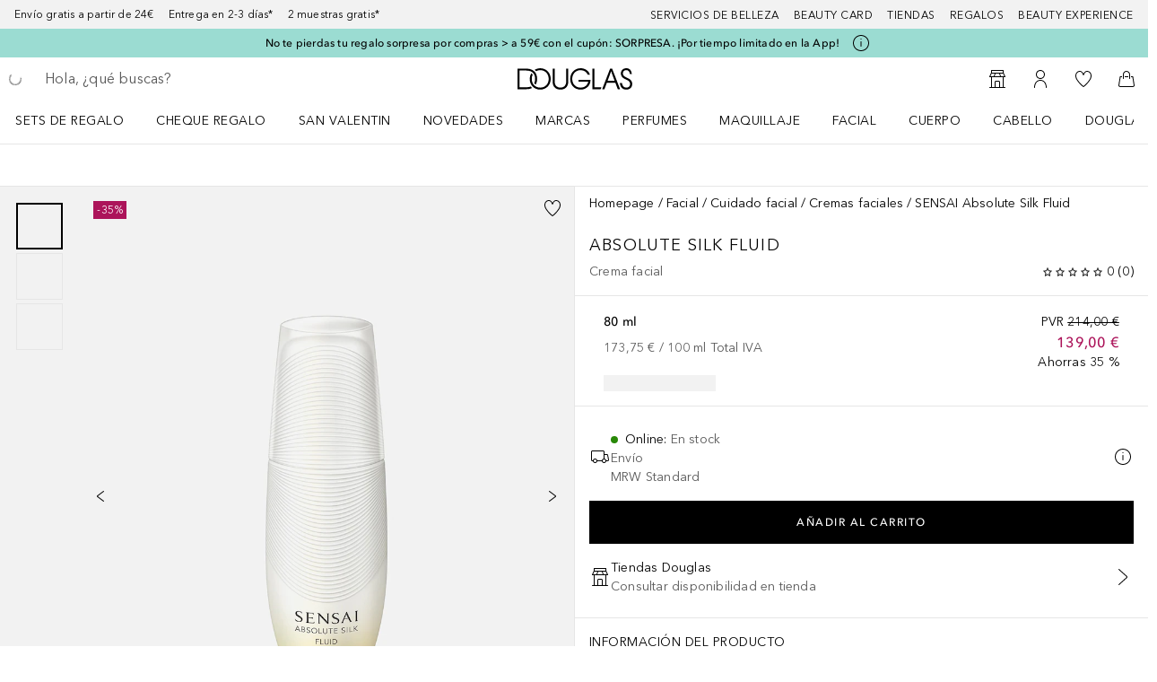

--- FILE ---
content_type: image/svg+xml
request_url: https://media.douglas.es/medias/b5700-svg-logo.svg?context=bWFzdGVyfHJvb3R8NzQ4MDB8aW1hZ2Uvc3ZnK3htbHxhRGcyTDJnd09TODBPVGMzTmpjM01qUTBPREk0Tmk5aU5UY3dNRjl6ZG1kZmJHOW5ieTV6ZG1jfDBhMDgxYWFkOTJkOWZjYmRlMzJkMDVhMGFiN2VmNjYzZDM4NjU0ZjYwNjFlYTQ3MzY3ODM5OWI1Yzc0ODlkNDc&imdensity=1&imwidth=279
body_size: 55222
content:
<svg xmlns="http://www.w3.org/2000/svg" xmlns:xlink="http://www.w3.org/1999/xlink" width="1677" height="453" viewBox="0 0 1677 453">
  <image id="Ebene_1" data-name="Ebene 1" width="1677" height="453" xlink:href="[data-uri]"/>
</svg>


--- FILE ---
content_type: text/javascript; charset=utf-8
request_url: https://www.douglas.es/public/CartTemplate.060815ab5c115a24.async.js
body_size: 2279
content:
(self.webpackChunkdgl_gui=self.webpackChunkdgl_gui||[]).push([[43079],{97010:(e,t,s)=>{s.d(t,{A:()=>x});var a=s(86070),r=s(30758),i=s(3274),o=s(33540),n=s(11866),l=s(73435),c=s(1442),d=s(71079),h=s(6282),m=s(52684),g=s(58417),u=s(96755),p=s.n(u);const f=e=>e?.length?e.filter(Boolean).map(e=>{const t=e?.messageCode||(0,g.Im)(e?.message)&&o.KM.GENERAL_ERROR||"",s=(0,g.Kg)(e?.message)&&e.message||"";return{id:(0,i.A)(),type:o.vT[e?.type]??o.vT.ERROR,message:(0,g.Im)(t)?s:(0,a.jsx)(d.Ay,{code:t,...e.params&&{params:e.params}})}}):[];const x=(0,r.memo)(function({list:e,className:t,noMarginBottom:s=!1,noMarginTop:i=!1,scroll:o=!0}){const d=(0,r.useRef)(null),{isModalVisible:g}=(0,n.h)(),{scrollToElement:u}=(0,l.A)(),[x,b]=(0,r.useState)(()=>f(e)),j=!x?.length;if((0,r.useEffect)(()=>{const t=f(e);o&&d.current&&t.length>0&&u({selector:d.current,offset:50,scrollOnlyNotVisible:!0,elementIsInModal:g}),b(t)},[e]),!o&&j)return null;const C=(0,m.b)([(!o||!j)&&p().alertList,s&&!j&&p().alertListNoMarginBottom,i&&!j&&p().alertListNoMarginTop,t]);return(0,a.jsx)(h.A,{className:C,ref:d,"data-testid":"alert-list",children:x.map(e=>(0,a.jsx)(c.A,{className:p().alertItem,message:e.message,...e},e.id))})})},54455:(e,t,s)=>{s.d(t,{W:()=>i});var a=s(86070),r=s(31186);function i({id:e="svg-skeleton",width:t="100%",height:s=120,viewBoxWidth:i=400,viewBoxHeight:o=120,speed:n=1.6,background:l="#f3f3f3",foreground:c="#ecebeb",backgroundColor:d="#f8f8f8",children:h,ariaLabel:m="Loading\u2026",...g}){const u=`clip-path-${e}`,p=`linear-grad-${e}`,f=function(e){const t=r.renderToStaticMarkup(e);return`data:image/svg+xml;charset=utf-8,${encodeURIComponent(t).replace(/'/g,"%27").replace(/"/g,"%22")}`}((0,a.jsxs)("svg",{role:"img","aria-label":m,width:t,height:s,viewBox:`0 0 ${i} ${o}`,preserveAspectRatio:"none",xmlns:"http://www.w3.org/2000/svg",children:[(0,a.jsx)("title",{children:m}),(0,a.jsx)("rect",{x:"0",y:"0",width:"100%",height:"100%",fill:d}),(0,a.jsx)("rect",{x:"0",y:"0",width:"100%",height:"100%",fill:`url(#${p})`,clipPath:`url(#${u})`}),(0,a.jsxs)("defs",{children:[(0,a.jsx)("clipPath",{id:u,children:h}),(0,a.jsxs)("linearGradient",{id:p,x1:"0%",y1:"0",x2:"100%",y2:"0",children:[(0,a.jsx)("stop",{offset:"0%",stopColor:l,children:(0,a.jsx)("animate",{attributeName:"offset",values:"-2;-2;1",dur:`${n}s`,repeatCount:"indefinite"})}),(0,a.jsx)("stop",{offset:"50%",stopColor:c,children:(0,a.jsx)("animate",{attributeName:"offset",values:"-1;-1;2",dur:`${n}s`,repeatCount:"indefinite"})}),(0,a.jsx)("stop",{offset:"100%",stopColor:l,children:(0,a.jsx)("animate",{attributeName:"offset",values:"0;0;3",dur:`${n}s`,repeatCount:"indefinite"})})]})]})]}));return(0,a.jsx)("div",{id:e,"data-testid":e,...g,children:(0,a.jsx)("img",{src:f,alt:"",width:t,height:s,loading:"eager",decoding:"async",fetchpriority:"high"})})}},93960:(e,t,s)=>{s.r(t),s.d(t,{default:()=>y});var a=s(86070),r=s(2990),i=s(30758),o=s(46208),n=s(18122),l=s(56312),c=s(43025),d=s(33540),h=s(36810),m=s(58593),g=s(97010),u=s(71079),p=s(22233),f=s(63951),x=s(54455);function b(){return(0,a.jsxs)(x.W,{width:"100%",height:290,viewBoxWidth:800,viewBoxHeight:290,children:[(0,a.jsx)("rect",{x:"200",y:"40",rx:"4",ry:"4",width:"400",height:"24"}),(0,a.jsx)("rect",{x:"220",y:"90",rx:"3",ry:"3",width:"360",height:"16"}),(0,a.jsx)("rect",{x:"300",y:"140",rx:"4",ry:"4",width:"200",height:"40"})]})}var j=s(3482),C=s(64446),T=s(56600),N=s(69451);const w=(0,j.A)({factory:()=>Promise.all([s.e(85539),s.e(26684),s.e(13365),s.e(87765),s.e(22362),s.e(91589),s.e(68321),s.e(86352),s.e(5326),s.e(88750)]).then(s.bind(s,98460)),modules:["CartComponent"],name:"shop/client/components/organisms/cart/CartComponent",webpack:()=>[98460],excluded:!1}),A=(0,j.A)({factory:()=>s.e(80276).then(s.bind(s,66941)),modules:["EmptyCart"],name:"shop/client/components/organisms/cart/empty/EmptyCart",webpack:()=>[66941],excluded:!1});const y=function(){const e=(0,o.wA)(),t=(0,r.usePreload)(),{page:s,loading:x}=(0,m.A)(),j=(0,o.d4)(l.hVn),y=(0,N.fU)()||!s||x,E=(0,o.d4)(l.g0k),O=(0,o.d4)((0,l.VW6)(d.bd.CART,d.bd.CART_VOUCHERS,d.bd.CHECKOUT_CUSTOMER,d.bd.CHECKOUT_LEVEL,d.bd.CHECKOUT_PAYMENT)),{shouldRenderPromotionBarSlot:v}=(0,h.A)(),R=s?.template===c.OQ.CART_PAGE||j,_="cart-page"+(R?"":"-empty");return t("gwp.modal.title"),t("sampleList.button.add"),(0,i.useEffect)(()=>{O?.length&&e((0,n.jp)())},[O?.length]),(0,a.jsxs)(f.A,{className:_,children:[v&&(0,a.jsx)(C.default,{position:c.H1.PROMOTION_BAR},c.H1.PROMOTION_BAR),(0,a.jsx)(C.default,{position:c.H1.TOP_CONTENT,slotClassName:"cms-slot"}),(0,a.jsxs)(p.A,{className:"cart-page__container",children:[R?null:(0,a.jsx)(g.A,{list:O}),(0,a.jsx)(r.ErrorBoundary,{FallbackComponent:function(e){return(0,a.jsx)(T.$$,{internal:!0,useGenericErrorMessage:!0,...e})},children:y?(0,a.jsx)(b,{}):R?(0,a.jsx)(w,{}):(0,a.jsx)(A,{})}),(0,a.jsx)(C.default,{position:c.H1.BOTTOM_CONTENT_SLOT}),E&&R?(0,a.jsx)("div",{className:"cart-page__cart-id-container",children:(0,a.jsx)(u.Ay,{code:"cart.cartId",className:"cart-page__cart-id",children:(0,a.jsx)(u.JY,{children:E})})}):null]}),(0,a.jsx)(C.default,{position:c.H1.BOTTOM_CONTENT,slotClassName:"cms-slot"})]})}},73435:(e,t,s)=>{s.d(t,{A:()=>r});var a=s(21381);function r(){return{scrollToElement:a.Ay,scrollToPoint:(e=0,t=0,s)=>{window.scrollTo({top:t,left:e,behavior:s>0?"smooth":"auto"})}}}},96755:e=>{e.exports={"alert-list":"f26bd4ea5fa7ee8cf843",alertList:"f26bd4ea5fa7ee8cf843","alert-item":"cbe91beb42d23c0070c1",alertItem:"cbe91beb42d23c0070c1","alert-list--no-margin-bottom":"e1c84820145760d7caa0",alertListNoMarginBottom:"e1c84820145760d7caa0","alert-list--no-margin-top":"c853d90c79bda69a9eb2",alertListNoMarginTop:"c853d90c79bda69a9eb2"}}}]);

--- FILE ---
content_type: text/javascript; charset=utf-8
request_url: https://www.douglas.es/public/WishListTemplate.d5c45e7a494dd65f.async.js
body_size: 12911
content:
(self.webpackChunkdgl_gui=self.webpackChunkdgl_gui||[]).push([[37948],{46004:(e,t,n)=>{n.d(t,{$z:()=>p,GO:()=>f,Jn:()=>l,SJ:()=>i,a5:()=>d,bP:()=>r,cN:()=>h,qF:()=>s,qU:()=>u,wh:()=>a,x8:()=>c});var o=n(91374),i=function(e){return e.BUY="BUY",e}({});const a={b9834:{allowDiscountOriginalPriceRRP:!1,allowCurrentPricePrefix:!1}},r={allowDiscountOriginalPrice:!1,allowCurrentPricePrefix:!1},s={allowDiscountSavingsPercentage:!1,allowDiscountOriginalPrice:!1,allowCurrentPricePrefix:!1,allowThirtyDayLowestPrice:!1},c={allowDiscountOriginalPrice:!0,allowDiscountOriginalPriceRRP:!1},l={allowDiscountBubble:!1},d={2349:{allowDiscountOriginalPrice:!0,allowDiscountOriginalPriceRRP:!0},"disapo.de":{allowDiscountOriginalPrice:!0,allowDiscountOriginalPriceRRP:!0}},u={[o.r5.CHANEL]:{allowDiscountColorBubble:!1,allowDiscountColor:!1},[o.r5.DIOR]:{allowDiscountBubble:!1,allowDiscountColor:!1},[o.r5.ARMANI]:{allowDiscountBubble:!1,allowDiscountColor:!1},[o.r5.PRADA]:{allowDiscountBubble:!1,allowDiscountColor:!1},[o.r5.VALENTINO]:{allowDiscountBubble:!1,allowDiscountColor:!1},[o.r5.HERMES]:{allowDiscountBubble:!1,allowDiscountColor:!1},[o.r5.GUERLAIN]:{allowDiscountBubble:!1}},p={[o.mP.CHANEL]:{allowDiscountColorBubble:!1,allowDiscountColor:!1},[o.mP.DIOR]:{allowDiscountColorBubble:!1,allowDiscountColor:!1}},f={[o.dy.CHANEL]:{allowDiscountColorBubble:!1,allowDiscountColor:!1},[o.dy.DIOR]:{allowDiscountColorBubble:!1,allowDiscountColor:!1}},h={[o.vp.CHANEL]:{allowLowestPriceStrikeThrough:!1,allowDiscountOriginalPriceStrikeThrough:!1,allowDiscountOriginalPricePercentage:!1,allowLowestDiscountPercentage:!1}}},97010:(e,t,n)=>{n.d(t,{A:()=>g});var o=n(86070),i=n(30758),a=n(3274),r=n(33540),s=n(11866),c=n(73435),l=n(1442),d=n(71079),u=n(6282),p=n(52684),f=n(58417),h=n(96755),m=n.n(h);const b=e=>e?.length?e.filter(Boolean).map(e=>{const t=e?.messageCode||(0,f.Im)(e?.message)&&r.KM.GENERAL_ERROR||"",n=(0,f.Kg)(e?.message)&&e.message||"";return{id:(0,a.A)(),type:r.vT[e?.type]??r.vT.ERROR,message:(0,f.Im)(t)?n:(0,o.jsx)(d.Ay,{code:t,...e.params&&{params:e.params}})}}):[];const g=(0,i.memo)(function({list:e,className:t,noMarginBottom:n=!1,noMarginTop:a=!1,scroll:r=!0}){const d=(0,i.useRef)(null),{isModalVisible:f}=(0,s.h)(),{scrollToElement:h}=(0,c.A)(),[g,x]=(0,i.useState)(()=>b(e)),A=!g?.length;if((0,i.useEffect)(()=>{const t=b(e);r&&d.current&&t.length>0&&h({selector:d.current,offset:50,scrollOnlyNotVisible:!0,elementIsInModal:f}),x(t)},[e]),!r&&A)return null;const C=(0,p.b)([(!r||!A)&&m().alertList,n&&!A&&m().alertListNoMarginBottom,a&&!A&&m().alertListNoMarginTop,t]);return(0,o.jsx)(u.A,{className:C,ref:d,"data-testid":"alert-list",children:g.map(e=>(0,o.jsx)(l.A,{className:m().alertItem,message:e.message,...e},e.id))})})},54455:(e,t,n)=>{n.d(t,{W:()=>a});var o=n(86070),i=n(31186);function a({id:e="svg-skeleton",width:t="100%",height:n=120,viewBoxWidth:a=400,viewBoxHeight:r=120,speed:s=1.6,background:c="#f3f3f3",foreground:l="#ecebeb",backgroundColor:d="#f8f8f8",children:u,ariaLabel:p="Loading\u2026",...f}){const h=`clip-path-${e}`,m=`linear-grad-${e}`,b=function(e){const t=i.renderToStaticMarkup(e);return`data:image/svg+xml;charset=utf-8,${encodeURIComponent(t).replace(/'/g,"%27").replace(/"/g,"%22")}`}((0,o.jsxs)("svg",{role:"img","aria-label":p,width:t,height:n,viewBox:`0 0 ${a} ${r}`,preserveAspectRatio:"none",xmlns:"http://www.w3.org/2000/svg",children:[(0,o.jsx)("title",{children:p}),(0,o.jsx)("rect",{x:"0",y:"0",width:"100%",height:"100%",fill:d}),(0,o.jsx)("rect",{x:"0",y:"0",width:"100%",height:"100%",fill:`url(#${m})`,clipPath:`url(#${h})`}),(0,o.jsxs)("defs",{children:[(0,o.jsx)("clipPath",{id:h,children:u}),(0,o.jsxs)("linearGradient",{id:m,x1:"0%",y1:"0",x2:"100%",y2:"0",children:[(0,o.jsx)("stop",{offset:"0%",stopColor:c,children:(0,o.jsx)("animate",{attributeName:"offset",values:"-2;-2;1",dur:`${s}s`,repeatCount:"indefinite"})}),(0,o.jsx)("stop",{offset:"50%",stopColor:l,children:(0,o.jsx)("animate",{attributeName:"offset",values:"-1;-1;2",dur:`${s}s`,repeatCount:"indefinite"})}),(0,o.jsx)("stop",{offset:"100%",stopColor:c,children:(0,o.jsx)("animate",{attributeName:"offset",values:"0;0;3",dur:`${s}s`,repeatCount:"indefinite"})})]})]})]}));return(0,o.jsx)("div",{id:e,"data-testid":e,...f,children:(0,o.jsx)("img",{src:b,alt:"",width:t,height:n,loading:"eager",decoding:"async",fetchpriority:"high"})})}},93122:(e,t,n)=>{n.d(t,{A:()=>r});var o=n(86070),i=n(30758),a=n(98929);const r=(0,i.memo)((0,i.forwardRef)(function(e,t){return(0,o.jsxs)(a.A,{...e,ref:t,"aria-hidden":!e?.["aria-label"],role:"img",children:[(0,o.jsx)("path",{d:"M4 10C2.89543 10 2 10.8954 2 12C2 13.1046 2.89543 14 4 14C5.10457 14 6 13.1046 6 12C6 10.8954 5.10457 10 4 10Z",fill:"currentColor"}),(0,o.jsx)("path",{d:"M12 10C10.8954 10 10 10.8954 10 12C10 13.1046 10.8954 14 12 14C13.1046 14 14 13.1046 14 12C14 10.8954 13.1046 10 12 10Z",fill:"currentColor"}),(0,o.jsx)("path",{d:"M20 10C18.8954 10 18 10.8954 18 12C18 13.1046 18.8954 14 20 14C21.1046 14 22 13.1046 22 12C22 10.8954 21.1046 10 20 10Z",fill:"currentColor"})]})}))},75281:(e,t,n)=>{n.d(t,{A:()=>r});var o=n(86070),i=n(30758),a=n(98929);const r=(0,i.memo)((0,i.forwardRef)(function(e,t){return(0,o.jsxs)(a.A,{...e,ref:t,"aria-hidden":!e?.["aria-label"],role:"img",children:[(0,o.jsx)("path",{d:"M11.9705 3L11.9672 3.00001C10.9053 3.0035 9.88946 3.43366 9.14099 4.19401C8.39277 4.9541 7.97228 5.98237 7.96887 7.05397V11.5C7.96887 11.7761 8.19273 12 8.46887 12C8.74501 12 8.96887 11.7761 8.96887 11.5V7.05639C8.97166 6.24416 9.29057 5.46753 9.85364 4.89553C10.4162 4.32401 11.1767 4.00305 11.9689 4.00001C12.761 4.00305 13.5215 4.32401 14.0841 4.89553C14.6472 5.46754 14.9661 6.24418 14.9689 7.05643V11.5C14.9689 11.7761 15.1927 12 15.4689 12C15.745 12 15.9689 11.7761 15.9689 11.5L15.9689 7.05556L15.9689 7.05397C15.9655 5.98237 15.545 4.9541 14.7968 4.19401C14.0483 3.43366 13.0324 3.0035 11.9705 3Z",fill:"currentColor"}),(0,o.jsx)("path",{d:"M7 11.3788V9H5.01449C4.76862 9 4.55923 9.17877 4.52068 9.4216L3.01966 18.8761C2.97468 19.1595 3.00742 19.4459 3.11227 19.7133C3.21672 19.9796 3.38784 20.2151 3.60455 20.4083C3.82099 20.6013 4.08006 20.7498 4.36123 20.8496C4.64251 20.9495 4.94406 21 5.24676 21H18.7532C19.0559 21 19.3575 20.9495 19.6388 20.8496C19.9199 20.7498 20.179 20.6013 20.3955 20.4083C20.6122 20.2151 20.7833 19.9796 20.8877 19.7133C20.9926 19.4459 21.0253 19.1595 20.9803 18.8761L19.4793 9.4216C19.4408 9.17877 19.2314 9 18.9855 9H17V11.3788C17 12.2993 16.3284 13.0455 15.5 13.0455C14.6716 13.0455 14 12.2993 14 11.3788V9H10V11.3788C10 12.2993 9.32843 13.0455 8.5 13.0455C7.67157 13.0455 7 12.2993 7 11.3788Z",fill:"currentColor"})]})}))},66843:(e,t,n)=>{n.r(t),n.d(t,{default:()=>T});var o=n(86070),i=n(30758),a=n(46208),r=n(53218),s=n(77419),c=n(76321),l=n(56312),d=n(26860),u=n(23237),p=n(88628),f=n(43025),h=n(31305),m=n(33540),b=n(98603),g=n(26640),x=n(11866),A=n(66058),C=n(87412),w=n(80733),j=n(62061),y=n(3482),v=n(6831),_=n(43072);const N=(0,y.A)({factory:()=>Promise.all([n.e(87765),n.e(53201),n.e(7085),n.e(78803)]).then(n.bind(n,7085)),modules:["ProductAddToCartModal"],name:"shop/client/components/molecules/product/product-addtocart-modal/ProductAddToCartModal",webpack:()=>[7085]});const T=(0,i.memo)(function(e){const t=(0,a.wA)(),n=(0,A.A)(),{className:y="",trackingName:T,size:P=f.Mp.SMALL,toggleContent:E=!1,appearance:R=f.RD.PRIMARY,disabled:D=!1,loading:I=!1,showRecommendations:O=!1,bundledProduct:k,product:L,children:M,testId:B,onClick:S,modalName:U,interactionComponentName:G,trackable:V}=e,$=(0,a.d4)(u.M),F=(0,a.d4)((0,d.yt)(L?.code)),H=(0,a.d4)(l.gwX),W=(0,a.d4)((0,l.dC7)(h.Ay.PRODUCT_BUNDLE_KEY)),K=L?.productType===b.ch.GIFT_CARD,Y=L?.productType===b.ch.DIGITAL_GIFT_CARD,{openModal:z,closeModal:J}=(0,x.h)();async function q(){await J(),v.a.closeAddToBasketModal()}async function X(){(K||Y)&&L?.variantDisplayType===b.qd.GIFTCARD?await async function(){if(!$.price){const e={messageCode:m.O4.CDC_GIFT_CARD_CUSTOMIZATION_REQUIRED,errorCode:m.O4.CDC_GIFT_CARD_CUSTOMIZATION_REQUIRED,message:"Price is required"};return t((0,c._)(e,m.bd.CART_ADD_TO_CART)),void(await Z([e],!1))}await t((0,c.L)(m.bd.CART_ADD_TO_CART));const e=Y?b.ch.DIGITAL_GIFT_CARD:b.ch.GIFT_CARD,o={headline:$.receiver,text:$.message,signature:$.sender},i=await t((0,s.Tf)(L?.code,null,1,{price:Number($.price),text:`${$.sender}|${$.receiver}`,option:e,...Y?o:{}}));k&&i.type===(0,r.Pw)(p.A.ADD_TO_CART,r.X2.SUCCESS)&&await n({cartResponse:i,currentProduct:L});await Z(i.payload?.errors,!0)}():await async function(){const e=L.stock.stockLevelStatus===g.JM.OUT_OF_STOCK&&H?H:null,o=await t((0,s.Tf)(L?.code,e));if(k&&o.type===(0,r.Pw)(p.A.ADD_TO_CART,r.X2.SUCCESS)){const e=await t((0,s.Tf)(k?.code));await n({cartResponse:o,currentProduct:L,secondaryProduct:k,cartResponseBundled:e,bundleProductId:W}),e.type===(0,r.Pw)(p.A.ADD_TO_CART,r.X2.ERROR)&&await t((0,s.w)(L?.code,F?.quantity))}else await n({cartResponse:o,currentProduct:L});_.A.end("add_to_cart"),await Z(o.payload?.errors)}()}async function Z(e,t=!1){const n=e?.some(e=>e?.messageCode===m.O4.CDC_JWT_EXPIRED||e?.errorCode===m.O4.CDC_JWT_EXPIRED),i=e?.some(e=>e?.errorCode===m.O4.CDC_GIFT_CARD_CUSTOMIZATION_REQUIRED);n||i||await z({content:()=>(0,o.jsx)(N,{showRecommendations:O,productDetails:L,productBundleDetails:k,giftCardPrice:t?$.price:null}),name:U??"Add To Cart",className:"add-cart-modal",onBackdropClick:q,bottomSheet:{header:(0,o.jsx)(j.A,{})},showHeaderDesktop:!0}),i&&await z({content:()=>(0,o.jsx)(w.A,{}),name:U??"Add To Cart",className:"add-cart-modal",onBackdropClick:q,bottomSheet:{header:(0,o.jsx)(j.A,{})},showHeaderDesktop:!0})}const Q=(0,i.useMemo)(()=>({interactionElement:T,interactionObject:`button.addtocart.${L?.code}`,interactionComponentName:G}),[L,G]);return(0,o.jsx)(C.A,{className:y,appearance:R,onClick:async function(e){L?.code&&(_.A.start("add_to_cart"),S?.(e),t((0,c.L)(m.bd.CART_ADD_TO_CART)),X())},toggleContent:E,size:P,testId:B,interactionParam:Q,disabled:D,loading:I,trackable:V,children:M})})},48463:(e,t,n)=>{n.d(t,{A:()=>a});var o=n(86070),i=n(55615);const a=function({title:e="wishlist.products.content.title.noresults",description:t="wishlist.products.content.description.noresults"}){return(0,o.jsx)("div",{className:"empty-wish-list","data-testid":"empty-wishlist-container",children:(0,o.jsx)(i.A,{headlineKey:e,messageKey:t})})}},91204:(e,t,n)=>{n.d(t,{A:()=>f});var o=n(86070),i=n(30758),a=n(68970),r=n(66024),s=n(91576),c=n(71079),l=n(62076),d=n(47711),u=n(39718),p=n(28960);const f=(0,i.memo)(function({product:e,interactionParam:t}){const n=(0,r.A)(a.T.HIDE_BASEPRICE);return(0,o.jsxs)("div",{className:"wish-list-entry-info",children:[(0,o.jsxs)(s.A,{to:e?.url,interactionParam:t,id:`wishlist-info-${e.code}`,className:"wish-list-entry-info",children:[(0,o.jsx)(u.A,{product:e}),(()=>{const t=e?.classifications?.[0]?.name;return(0,o.jsxs)("div",{className:"wish-list-entry-info__classification",children:[t," ",t&&"-"," ",e?.numberContentUnits," ",e?.contentUnit]})})(),(0,o.jsxs)("div",{className:"wish-list-entry-info__sub-title",children:[(0,o.jsx)(l.A,{className:"wish-list-entry-info__main-units",price:e?.baseContentPrice?.formattedValue,baseNumberOfContentUnits:e?.baseNumberContentUnits,contentUnitOfBaseNumberContentUnits:e?.contentUnitOfBaseNumberContentUnits,contentUnit:e?.contentUnit,hideBasePrice:n}),(0,o.jsxs)("div",{className:"wish-list-entry-info__article-number",children:[(0,o.jsx)(c.Ay,{code:"wishlist.item.article.number"})," ",e?.code]})]})]}),e?.price?.formattedLowestValue&&(0,o.jsx)(d.A,{formattedLowestValue:e?.price?.formattedLowestValue,marketplaceProduct:e?.marketplaceProduct,backfillProduct:e?.backfill,showLowestPrice:!p.RU})]})})},56559:(e,t,n)=>{n.d(t,{jS:()=>g,Ay:()=>A});var o=n(86070),i=n(2990),a=n(94875),r=n(43025),s=n(71079),c=n(36381),l=n(93122),d=n(87412),u=n(68005),p=n(5227);const f=function({title:e,children:t,isLoading:n}){const i="wish-list-header-text";return n?(0,o.jsxs)("div",{className:`${i}__text-container`,"data-testid":"wish-list-header-text-skeleton",children:[(0,o.jsx)(p.A,{width:"184px",height:"24px",styles:{marginTop:"6px",marginBottom:"13px"}}),(0,o.jsx)(p.A,{width:"160px",height:"14px"})]}):(0,o.jsxs)("div",{className:`${i}__text-container`,children:[(0,o.jsx)(u.Ay,{className:`${i}__title`,size:u.gl.HEADLINE_MD_SM,type:u.fn.H1,children:(0,o.jsx)(s.Ay,{code:e})}),(0,o.jsx)("div",{className:`${i}__description`,children:t})]})};var h=n(85727),m=n(52684),b=n(99879),g=function(e){return e.edit="edit",e.delete="delete",e.none="none",e}({});const x={edit:l.A,delete:c.A,none:()=>null};const A=function({title:e,description:t,noResultDescription:n,itemCount:c,isLoading:l,buttonType:u,iconClickHandler:p,threeDotsComponent:g}){const A=(0,i.useTranslate)(),C=(0,h.Vv)(),w=x[u];return(0,o.jsx)(a.Container,{className:"wish-list-header__content-container",children:(0,o.jsxs)("div",{className:(0,m.c)("wish-list-header",{modifier:{app:C}},!0),"data-testid":"wish-list-header",children:[(0,o.jsx)(f,{title:e,isLoading:l,children:0===c&&n?(0,o.jsx)(s.Ay,{code:n}):t.includes("wishlist.")||1!==c?(0,o.jsx)("span",{children:A(`${t}.${(0,b.bY)(c)}`,c)}):(0,o.jsx)("span",{children:t})}),"none"!==u&&(0,o.jsx)(d.A,{testId:"header-icon",appearance:r.RD.WITH_ICON_TRANSPARENT,onClick:p,"aria-label":A("wishlist.creator.button.remove"),children:(0,o.jsx)(w,{})}),g]})})}},55615:(e,t,n)=>{n.d(t,{A:()=>r});var o=n(86070),i=n(71079),a=n(52684);const r=function({headlineKey:e,messageKey:t,button:n,headlineKeyParams:r,messageKeyParams:s,className:c,dataTestId:l}){return(0,o.jsx)("div",{className:(0,a.b)(["empty-state",c]),"data-testid":l,children:(0,o.jsxs)("div",{className:"empty-state__content",children:[(0,o.jsx)(i.Ay,{code:e,params:r,className:"empty-state__headline"}),t&&(0,o.jsx)(i.Ay,{code:t,params:s,className:"empty-state__text"}),n&&(0,o.jsx)("div",{className:"empty-state__button",children:n})]})})}},80690:(e,t,n)=>{n.d(t,{A:()=>D});var o=n(86070),i=n(53729),a=n(30758),r=n(46208),s=n(37132),c=n(56312),l=n(31305),d=n(68970),u=n(10294),p=n(14407),f=n(72131),h=n(73435),m=n(43025);const b=({numOfLinksBeforeAndAfter:e,currentPage:t,totalPages:n})=>{const o=t+1;return{activePageIndex:o-e>0?o-e:1,lastPageIndex:o+e>n?n:o+e,activePage:o}};var g=n(91576),x=n(71079),A=n(87412),C=n(52684),w=n(16683);const j=function({pagination:e,onPageChange:t,withDropdown:n,onPageSelect:r,withLinks:s=!0}){const c=(0,a.useRef)(null),[l,d]=(0,a.useState)(!1),u=(0,a.useId)(),p=(0,a.useMemo)(()=>u,[]),f=e.page??e?.currentPage,h=e.totalPages||1,j=(0,i.zy)();function y(e){const t=Number(e.currentTarget.dataset.page);r(t)}(0,a.useEffect)(()=>{function e(e){const t=c.current;t&&!t.contains(e.target)&&d(!1)}return window.addEventListener("click",e,!0),()=>window.removeEventListener("click",e,!0)},[]);const v=e=>(0,o.jsxs)(x.Ay,{code:"pagination.title",className:"pagination-title__option-item",children:[(0,o.jsx)(x.JY,{children:e}),(0,o.jsx)(x.JY,{children:h})]}),{activePageIndex:_,lastPageIndex:N,activePage:T}=b({numOfLinksBeforeAndAfter:5,currentPage:f,totalPages:h}),P=(0,C.c)("pagination-title",{modifier:{"with-dropdown":n}},!0),E="pagination-title"+(n?"-dropdown":"");return(0,o.jsxs)(A.A,{appearance:m.RD.LINK,testId:E,className:P,onClick:n?()=>d(e=>!e):null,ref:c,"aria-live":"polite","aria-haspopup":"true","aria-controls":p,children:[(0,o.jsxs)(x.Ay,{code:"pagination.title",children:[(0,o.jsx)(x.JY,{children:f+1}),(0,o.jsx)(x.JY,{children:h})]}),(()=>{if(!n)return null;const e=l?"pagination-title__dropdown-menu":"pagination-title__dropdown-menu--hidden",i=[],a="pagination-title__option-link",r=(0,C.c)(a,{modifier:["current"]},!0);for(let n=_;n<=N;n++){const e=n===T,c=e?r:a;s?i.push((0,o.jsx)("li",{className:"pagination-title__link-item",role:"presentation",children:(0,o.jsx)(g.A,{"data-testid":"pagination-title-link",className:c,to:(0,w.b3)(j,n),onClick:t,role:"menuitem","aria-current":e?"page":"false",children:v(n)})},n)):i.push((0,o.jsx)("span",{"data-testid":"pagination-title-item","data-page":n,className:c,onClick:y,children:v(n)},n))}return(0,o.jsx)("ul",{suppressHydrationWarning:!0,id:p,"data-testid":"pagination-links",className:e,role:"menu",children:i})})()]})};var y=n(2990),v=n(28483),_=n(72902),N=n(21885),T=n.n(N);const P=function({direction:e,currentPage:t,totalPages:n,isLink:a=!0,scrollToTop:r,handleFetchNextPage:s,handleKeyDown:c}){const l=(0,y.useTranslate)(),d=(0,i.zy)(),u="right"===e,p=l("pagination.page."+(u?"next":"previous")),f=a?(0,w.b3)(d,t+(u?2:0)):"",h=u?t!==n-1:0!==t,b=h?r:void 0;return(0,o.jsx)(A.A,{appearance:m.RD.WITH_ICON,"aria-current":"false","aria-disabled":h?void 0:"true","aria-label":p,className:`${T().paginationArrow} ${h?"":T().paginationArrowInactive}`,disabled:!h,onClick:a?b:function(){s(t+1+(u?1:-1))},testId:`pagination-arrow-${e}`,url:f,onKeyDown:c,applyExternalClassNameOnly:!0,children:u?(0,o.jsx)(_.A,{}):(0,o.jsx)(v.A,{})})};const E=function({onFetch:e,page:t,loading:n,hide:i,buttonAppearance:a=m.RD.PRIMARY}){return i?(0,o.jsx)(A.A,{className:"button-pagination",loading:!n,appearance:a,onClick:function(){e?.(t)},testId:"button-pagination",children:(0,o.jsx)(x.Ay,{code:"wishlist.button.loadMore"})}):null};var R=n(4157);const D=function({pagination:e,className:t,infinite:n,showLoading:m,withDropdown:b,withLinks:g,onFetchNextPage:x,hasButton:A,scrollTopAnchor:y=".scroll-top",buttonAppearance:v}){const _=(0,i.zy)(),N=_?.pathname,T=(0,r.wA)(),{scrollToElement:D}=(0,h.A)(),I=(0,f.A)(),[O]=(0,p.A)(d.T.POP_PAGINATION_AB_TEST,l.Uh.AB_TEST_SHERLOCK_1,u.WO),k=(0,r.d4)(c.V3H),L=(0,a.useRef)(null),M=(0,a.useRef)(null);(0,a.useEffect)(()=>()=>{M.current&&(clearTimeout(M.current),M.current=null),L.current=null},[]);const B=()=>document.getElementsByClassName("product-tile__main-link")?.[0];function S(e=0,t=3){M.current&&(clearTimeout(M.current),M.current=null);const n=B(),o=n?.getAttribute("href");n&&e>=t?n?.focus():M.current=setTimeout(()=>{M.current=null,n&&o&&o!==L.current?n?.focus():S(e+1,t)},1e3)}function U(){const e=B();L.current=e?.getAttribute("href")??null,((0,w.c_)(N)||(0,w._p)(N)||(0,w.Vu)(N))&&S(),requestAnimationFrame(()=>{D({selector:y}),T((0,s.Zx)(_,-1))})}const G=e?.page??e?.currentPage;if(void 0===G||void 0===e?.totalPages)return null;function V(e){x?.(e),n||A||O||U()}function $(t){return(0,o.jsx)(P,{scrollToTop:U,direction:t,currentPage:G,totalPages:e?.totalPages,isLink:!x&&!O,handleFetchNextPage:V,handleKeyDown:I})}return O===l.Uh.AB_TEST_V2_VALUE||n?(0,o.jsx)(R.A,{loading:G+1<e?.totalPages||m,onFetch:V,page:G+2,className:(0,C.b)(["pagination",t])}):O===l.Uh.AB_TEST_V1_VALUE||A?(0,o.jsx)(E,{hide:G+1<e?.totalPages,loading:!k||!m,onFetch:V,page:G+2,buttonAppearance:v}):(0,o.jsxs)("div",{"data-testid":"pagination",className:(0,C.b)(["pagination",t]),children:[$("left"),(0,o.jsx)(j,{pagination:e,withDropdown:b,onPageChange:U,onPageSelect:V,withLinks:g}),$("right")]})}},4157:(e,t,n)=>{n.d(t,{A:()=>l});var o=n(86070),i=n(75863),a=n(30758),r=n(16400),s=n(35033),c=n(52684);function l(e){const{className:t,onFetch:n,page:l,loading:d}=e,{setRef:u,isVisible:p}=(0,i.K)(r.St);return(0,a.useEffect)(()=>{p&&n&&n(l)},[p]),d?(0,o.jsx)("div",{"data-testid":"infinite-pagination",ref:u,className:(0,c.b)(["infinite-pagination",t]),children:(0,o.jsx)(s.A,{type:s.M.IMAGE})}):null}},52938:(e,t,n)=>{n.d(t,{A:()=>r});var o=n(86070),i=n(98603),a=n(52684);const r=function({currentProduct:e}){const t={SOLD_OUT:i.n.SOLD_OUT,AVAILABLE:i.n.AVAILABLE,AVAILABLE_IN_FUTURE:i.n.AVAILABLE_IN_FUTURE,AVAILABLE_IN_FUTURE_NEW:i.n.AVAILABLE_IN_FUTURE_NEW};if(!e?.availability?.message)return null;const n=(0,a.c)("delivery-info__availability",{element:t[0],modifier:[e?.availability?.code]},!0).toLowerCase();return(0,o.jsx)("span",{className:n,children:e?.availability?.message})}},80733:(e,t,n)=>{n.d(t,{A:()=>b});var o=n(86070),i=n(3809),a=n(46208),r=n(56312),s=n(43025),c=n(53256),l=n(33540),d=n(11866),u=n(37220),p=n(1442),f=n(71079),h=n(6282),m=n(87412);const b=function(){const{closeModal:e}=(0,d.h)(),t=(0,i.Z)(),n=(0,u.A)(),b=(0,a.d4)((0,r.$72)(l.bd.CART_ADD_TO_CART)),g=b?.reason===l.BQ.PRODUCT_TYPE_COMBINATION_RESTRICTED||b?.reason===l.BQ.MAX_GIFT_CART_AMOUNT_EXCEEDED;return(0,o.jsx)("div",{className:"add-cart-errors-modal",children:(0,o.jsxs)(h.A,{children:[(0,o.jsx)(p.A,{type:l.vT.ERROR,message:b?.message||(0,o.jsx)(f.Ay,{code:b.messageCode})}),g&&(0,o.jsx)(m.A,{appearance:s.RD.PRIMARY,onClick:function(){e(),t(`/${n}${c.k.CART_PAGE}`)},children:(0,o.jsx)(f.Ay,{code:"mini.cart.button"})})]})})}},62061:(e,t,n)=>{n.d(t,{A:()=>x});var o=n(86070),i=n(2990),a=n(30758),r=n(46208),s=n(56312),c=n(43025),l=n(33540),d=n(11866),u=n(71079),p=n(67988),f=n(33808),h=n(87412),m=n(71228),b=n(50461),g=n.n(b);const x=function(){const{closeModal:e}=(0,d.h)(),t=(0,i.useTranslate)(),n=(0,a.useRef)(null);return(0,a.useEffect)(()=>{n.current?.focus()},[]),(0,r.d4)((0,s.rXn)(l.bd.CART_ADD_TO_CART)).filter(e=>"unavailable"!==e.errorCode).length?(0,o.jsx)(m.A,{titleKey:"cart.modification.status.error.restricted.title",onClose:e}):(0,o.jsxs)("div",{className:g().addToCartModalHeader,children:[(0,o.jsxs)("div",{className:g().titleContainer,tabIndex:-1,ref:n,children:[(0,o.jsx)(p.A,{"aria-hidden":!0,className:g().checkIcon,"data-testid":"add-to-cart-modal-header-check-icon"}),(0,o.jsx)(u.Ay,{className:g().title,code:"pdp.add.cart.modal.title.success"})]}),(0,o.jsx)(h.A,{"aria-label":t("header.button.close"),className:g().closeButton,appearance:c.RD.WITH_ICON_TRANSPARENT,size:c.Mp.AUTO,onClick:e,interactionParam:{interactionObject:"button.closemodal"},testId:"modal-header-close",children:(0,o.jsx)(f.A,{className:g().closeButtonIcon})})]})}},39718:(e,t,n)=>{n.d(t,{A:()=>i});var o=n(86070);const i=function({product:e,staticAppearance:t=!1,isFreeGift:n}){return(0,o.jsxs)(o.Fragment,{children:[e?.brand?.name&&(0,o.jsx)("div",{className:"product-brand-info__title","data-testid":"product-brand-info-title",children:e?.brand?.name}),e?.brandLine&&(0,o.jsx)("div",{className:"product-brand-info__brand-line","data-testid":"product-brand-info-brand-line",children:e?.brandLine?.name}),e?.baseProductName&&!t&&(0,o.jsx)("div",{className:"product-brand-info__product-name","data-testid":"product-brand-info-base-product-name",children:e?.baseProductName}),n&&e?.name&&!t&&(0,o.jsx)("div",{className:"product-brand-info__product-name","data-testid":"product-brand-info-product-name",children:e?.name})]})}},66109:(e,t,n)=>{n.d(t,{A:()=>o});const o=function(){return null}},39389:(e,t,n)=>{n.d(t,{A:()=>o});const o=n(66109).A},35557:(e,t,n)=>{n.r(t),n.d(t,{default:()=>ce});var o=n(86070),i=n(94875),a=n(46208),r=n(56312),s=n(43025),c=n(53256),l=n(33540),d=n(58593),u=n(97010),p=n(35033),f=n(53729),h=n(30758),m=n(18122),b=n(75680),g=n(71080),x=n(98936),A=n(49469),C=n(71018),w=n(98603),j=n(2990),y=n(75909),v=n(71079),_=n(75281),N=n(66843),T=n(52684);const P=(0,h.memo)(function({product:e}){const t=(0,a.d4)(r.vdP),n=(0,j.useTranslate)(),i="wish-list-add-to-cart";return(0,o.jsx)("div",{className:(0,T.c)(i,{element:[t&&"mobile"]},!0),"data-testid":i,children:(0,o.jsx)(N.default,{product:e,showRecommendations:!0,toggleContent:!0,appearance:s.RD.PRIMARY,size:s.Mp.NORMAL,className:(0,T.c)(i,{element:[t?"rounded-button":"rectangular-button"]}),children:t?(0,o.jsx)(_.A,{color:y.Li.WHITE,"aria-label":n("wishlist.button.addToCart")}):(0,o.jsx)(v.Ay,{code:"wishlist.button.addToCart"})})})});var E=n(91204),R=n(18282),D=n(29771);const I=function({product:e}){return(0,o.jsx)(D.A,{className:"wish-list-image__image",image:e.images?.[0],config:R.Wb})};var O=n(13365);const k=function({product:e}){return(0,o.jsx)("div",{className:"wish-list-price__total",children:(0,o.jsx)(O.A,{price:e?.price,discountColor:e?.defaultDiscountColor,brandCode:e?.brand?.code,marketplaceProduct:e?.marketplaceProduct,backfillProduct:e?.backfill,marketplacePartnerId:e?.marketplacePartnerId,isMedicine:e?.isMedicine,showLowestPrice:!1,flags:e?.flags})})};var L=n(53700),M=n(94279),B=n(36381),S=n(87412);const U=(0,h.memo)(function({removeEntryFromWishList:e,productCode:t}){const n=(0,j.useTranslate)(),i=(0,a.d4)(L.vd),r=n("wishlist.button.remove"),c={interactionElement:i?M.KO.INTERACTION_ELEMENT:r,interactionObject:i?`wishlist.products.${t}`:`button.${r}`,interactionPosition:"P0",interactionComponentName:M.KO.INTERACTION_COMPONENT_NAME,removefromwishlist_source:g.J6.USER};return(0,o.jsx)("div",{className:"wish-list-entry-remove-button",children:(0,o.jsx)(S.A,{className:"wish-list-entry-remove-button__remove",appearance:s.RD.WITH_ICON_TRANSPARENT,onClick:e,interactionParam:c,isWishList:!0,startIcon:(0,o.jsx)(B.A,{}),"aria-label":n("wishlist.button.remove"),children:(0,o.jsx)("span",{"aria-hidden":!0,children:(0,o.jsx)(v.Ay,{className:"wish-list-entry-remove-button__text",code:"wishlist.button.remove"})})})})});var G=n(52938),V=n(99879);const $=function({className:e,isAvailable:t,interactionParam:n,product:i,removeEntryFromWishList:a}){return i?(0,o.jsxs)("div",{className:(0,V.JD)(t,e),"data-testid":"wishlist-entry-mobile",children:[(0,o.jsxs)("div",{className:"wish-list-entry__info-container",children:[(0,o.jsx)("div",{className:"wish-list-entry__info-image",children:(0,o.jsx)(I,{product:i})}),(0,o.jsxs)("div",{className:"wish-list-entry__info-section",children:[(0,o.jsx)(E.A,{interactionParam:n,product:i}),(0,o.jsx)(k,{product:i}),!t&&(0,o.jsx)("div",{className:"wish-list-entry-mobile__availability-info",children:(0,o.jsx)(G.A,{currentProduct:i})})]})]}),(0,o.jsxs)("div",{className:"wish-list-entry-mobile__buttons",children:[(0,o.jsx)(U,{productCode:i?.code,removeEntryFromWishList:a}),t&&(0,o.jsx)(P,{product:i})]})]}):(0,o.jsx)(p.A,{})};var F=n(53367);const H=function({className:e,isAvailable:t,onRemove:n,product:i,index:s}){const c=(0,a.d4)(r.vdP),l=(0,h.useMemo)(()=>({interactionObject:`content.whishlist-entry.${i?.code??""}`,interactionPosition:`P${s}`}),[i?.code,s]),d=(0,h.useMemo)(()=>({interactionElement:`${i?.brand?.name} - ${i?.name}`,interactionObject:`content.cart-whishlist-image.${i?.code??""}`,interactionPosition:`P${s}`}),[i,s]);if(!i)return(0,o.jsx)(p.A,{});if(c)return(0,o.jsx)($,{className:e,interactionParam:l,interactionParamImage:d,isAvailable:t,product:i,removeEntryFromWishList:u});function u(){return(0,F.A)(F.J.REMOVE_FROM_WISHLIST,i?.code),n(i)}return(0,o.jsxs)("div",{className:(0,V.JD)(t,e),children:[(0,o.jsxs)("div",{className:"wish-list-entry__info-container",children:[(0,o.jsx)("div",{className:"wish-list-entry__info-image",children:(0,o.jsx)(I,{product:i})}),(0,o.jsxs)("div",{className:"wish-list-entry__info-section",children:[(0,o.jsx)(E.A,{interactionParam:l,product:i}),!t&&(0,o.jsx)("div",{className:"wish-list-entry__availability-info",children:(0,o.jsx)(G.A,{currentProduct:i})}),(0,o.jsx)(U,{productCode:i?.code,removeEntryFromWishList:u})]})]}),(0,o.jsxs)("div",{className:"wish-list-entry__add-to-cart-col",children:[(0,o.jsx)(k,{product:i}),t&&(0,o.jsx)(P,{product:i})]})]})};var W=n(79104),K=n.n(W),Y=n(502);const z=parseInt(n.n(Y)().transitionInteractionShort,10);function J({entries:e=[],onRemove:t}){const n=(0,h.useRef)(null);return(0,o.jsx)(C.A,{component:null,children:(0,o.jsx)("ul",{className:K().wishlistContainer,children:e?.map((e,i)=>(0,o.jsx)(A.A,{classNames:"wish-list-entry-transition",nodeRef:n,timeout:z,children:(0,o.jsx)("li",{className:K().wishlistEntries,children:(0,o.jsx)(H,{index:i,onRemove:t,product:e?.product,isAvailable:e.product?.availability?.code===w.n.AVAILABLE},e.product.code)},e.product.code)},`${e.product.code}-${i}`))})})}var q=n(80690),X=n(85727),Z=n(16683);const Q=function(){const e=(0,a.wA)(),t=(0,a.d4)(r.AI),n=(0,a.d4)(r.qbb),i=(0,a.d4)(r.K3J),c=(0,a.d4)(r.m9Q),l=(0,a.d4)(r.P9V),{pathname:d}=(0,f.zy)(),A=(0,Z.X3)(d),[C,w]=(0,h.useState)(!0),j=`${n?.map(({product:e})=>e?.code).join(",")}`;if((0,h.useEffect)(()=>{A&&n?.length&&n.forEach(({product:t})=>{t&&e((0,m.jr)(t?.code,t,{marketplaceProduct:t?.marketplaceProduct,marketplaceVendorName:t?.marketplaceVendorName,price:t?.price,quantity:1}))})},[A,j]),!n?.length&&!l?.length)return(0,o.jsx)(p.A,{});async function y(){i?.page<i?.totalPages&&C&&(w(!1),await e((0,b.ub)(i?.page+1,!1)),w(!0)),i?.page===i?.totalPages&&w(!1)}return(0,o.jsxs)("div",{className:"wish-list","data-testid":"wish-list-component",children:[(0,o.jsx)(u.A,{className:"alert-list__placeholder",list:l}),(0,o.jsx)(J,{entries:n,onRemove:async function(t){await e((0,b.Et)(t.code,i?.page+1)),e((0,m.jr)(t.code,{code:t.code},{action:g.BY.REMOVE,productType:t.productType})),function(e){const t=n.findIndex(t=>t.product.code===e.code),o=n[t+1],i=n[t-1],a=o?.product?.code??i?.product?.code;if(a){const e=document.querySelector(`[id="wishlist-info-${a}"]`);e?.focus()}}(t)}}),t<=x.yQ?null:(0,X.Vv)()?(0,o.jsx)(q.A,{infinite:!0,onFetchNextPage:y,showLoading:C,pagination:i,withDropdown:!0}):(0,o.jsx)(q.A,{hasButton:!0,onFetchNextPage:y,showLoading:C||c,pagination:i,withDropdown:!0,buttonAppearance:s.RD.SECONDARY})]})};var ee=n(48463),te=n(56559),ne=n(39389),oe=n(54455);function ie(){return(0,o.jsxs)(o.Fragment,{children:[(0,o.jsxs)(oe.W,{width:"100%",height:100,viewBoxWidth:800,viewBoxHeight:100,children:[(0,o.jsx)("rect",{x:"5",y:"10",rx:"3",ry:"3",width:"40",height:"16"}),(0,o.jsx)("rect",{x:"50",y:"10",rx:"3",ry:"3",width:"40",height:"16"}),(0,o.jsx)("rect",{x:"5",y:"50",rx:"4",ry:"4",width:"100",height:"20"}),(0,o.jsx)("rect",{x:"5",y:"80",rx:"3",ry:"3",width:"150",height:"14"})]}),(0,o.jsxs)(oe.W,{width:"100%",height:300,viewBoxWidth:800,viewBoxHeight:300,children:[(0,o.jsx)("rect",{x:"250",y:"160",rx:"4",ry:"4",width:"300",height:"36"}),(0,o.jsx)("rect",{x:"220",y:"210",rx:"3",ry:"3",width:"360",height:"24"})]})]})}var ae=n(64446),re=n(6831),se=n(69451);const ce=function(){const{page:e,loading:t}=(0,d.A)(),n=(0,a.d4)(r.AI),f=(0,a.d4)(r.m9Q),h=(0,a.d4)((0,r.$72)(l.bd.USERS_WISHLIST)),m=(0,a.d4)(r.uuK),b=(0,se.fU)(),g=(0,X.Vv)(),x=re.a.isIosPlatform(),A=(0,T.c)("wish-list-template",{modifier:{app:g,ios:x,empty:e?.template!==s.OQ.WISH_LIST_PAGE}},!0);return b?(0,o.jsx)(i.Container,{margin:!0,children:(0,o.jsx)(i.Grid,{className:`${A} scroll-top`,"data-testid":"wishlist",children:(0,o.jsx)(i.GridItem,{size:12,children:(0,o.jsx)(ie,{})})})}):!m&&g?(0,o.jsx)(ne.A,{}):m||(0,X.Vv)()||!t&&!f?(0,o.jsx)(i.Container,{children:(0,o.jsx)(i.Grid,{className:`${A} scroll-top`,"data-testid":"wishlist",children:(0,o.jsxs)(i.GridItem,{size:12,children:[(0,o.jsx)(te.Ay,{title:"wishlist.products.header.title",description:"wishlist.products.header.description.result",noResultDescription:"wishlist.products.header.description.noresults",itemCount:n,activeUrl:c.k.WISH_LIST_PAGE,buttonType:te.jS.none}),(0,o.jsxs)(i.Grid,{children:[(0,o.jsx)(i.GridItem,{size:12,className:"wish-list-products-container",children:h&&(0,o.jsx)(u.A,{list:[h]})}),(0,o.jsx)(i.GridItem,{size:12,children:(0,o.jsx)(ae.default,{position:s.H1.TOP_CONTENT})}),(0,o.jsx)(i.GridItem,{size:12,children:n?(0,o.jsx)(Q,{}):(0,o.jsx)(ee.A,{})}),(0,o.jsx)(i.GridItem,{size:12,children:(0,o.jsx)(ae.default,{position:s.H1.BOTTOM_CONTENT})})]})]})})}):(0,o.jsx)(i.Grid,{children:(0,o.jsx)(i.GridItem,{size:12,children:(0,o.jsx)(p.A,{type:p.M.PAGE,defaultIsVisible:!0})})})}},66058:(e,t,n)=>{n.d(t,{A:()=>A});var o=n(46208),i=n(56517),a=n(63870),r=n(18122),s=n(56312),c=n(68970),l=n(71080),d=n(11866),u=n(37220),p=n(73963);var f=n(66024),h=n(85727),m=n(83645),b=n(53367),g=n(23738),x=n(69451);function A(){const e=(0,o.wA)(),{updateModal:t}=(0,d.h)(),n=function(){const e=(0,o.d4)(s.i7V),t=(0,o.d4)(s.g0k),n=(0,u.A)();return(o,i=1)=>{e&&o&&p.A.sendAddedToCartEvent(o,t,i,n)}}(),A=(0,o.d4)(s.jDU),C=(0,o.d4)(s.lVz),w=(0,o.d4)(s.vdP),j=(0,o.d4)(s.eOv),y=(0,h.Vv)(),v=(0,f.A)(c.T.CRITEO);return async({cartResponse:o,cartResponseBundled:c,currentProduct:d,productCode:u="",secondaryProduct:p,bundleProductId:f})=>{if(o){let h={...d};if(!h){const t=await e((0,a.AL)(u));h=t?.payload}const _=(0,g.O5)(o.payload?.entries,A,h),N=(0,g.hl)(o.payload?.entries,A);if(o.payload?.errors?.length&&e((0,r.jp)()),h){if(_){n(d);const t=p?{...h,bundleType:"primary",bundleProductId:f}:h;if(e((0,r.jr)(`${_.entryNumber}:${u}`,t,{action:l.BY.UPDATE,interaction:l.H9.ADD,backfill:_.backfill,entryGroupIndex:(0,g.c3)(_.entryNumber,o.payload?.productBasedOrderEntryGroups)})),p){n(p);const t=(0,g.O5)(c.payload?.entries,A,{...p}),o={...p,bundleType:"secondary",bundleProductId:f};e((0,r.jr)(`${t.entryNumber}:${u}`,o,{action:l.BY.UPDATE,interaction:l.H9.ADD,backfill:t.backfill,entryGroupIndex:(0,g.c3)(t.entryNumber,c.payload?.productBasedOrderEntryGroups)}))}}await e((0,r.UH)()),N&&N.forEach(t=>{e((0,r.jr)(`${t.entryNumber}:${t.product?.code}`,t.product,{action:l.BY.ADD,interaction:l.H9.SYSTEM,backfill:t.backfill,entryGroupIndex:(0,g.c3)(t.entryNumber,o.payload?.productBasedOrderEntryGroups)})),e((0,r.UH)())}),(0,b.A)(b.J.CART_DATA,h?.code),t?.({isLoading:!1});const a=(0,x.tj)();(0,x.LX)(v)&&e((0,i.Hb)({item:h?.code,price:h?.price?.value,customerId:C,breadcrumbs:(0,x.KN)((0,s.wyf)({breadcrumb:j,product:h})),quantity:1,isApp:y,isMobile:w,isAppleDevice:m.A.isAppleDevice(),isSSR:(0,x.fU)(),isCriteoConsent:a}))}}}}},14407:(e,t,n)=>{n.d(t,{A:()=>d});var o=n(44780),i=n(30758),a=n(66024),r=n(31305),s=n(8522),c=n(51972);const l=function(){return[async function({cookieName:e,valuesExpected:t}){const n=await(async()=>{try{const e=await c.A.get(r.ql.KAMELEOON_LEGAL_CONSENT),t=JSON.parse(e);return!!t?.value?.AB_TESTING}catch(e){return!1}})();return new Promise((o,i)=>{n||i("No consent given for Kameleoon");(async()=>{const n=await s.A.get(e);t.includes(n)&&o(n)})()})}]};function d(e,t,n,r=!1){const s=(0,a.A)(e),[c,d]=(0,i.useState)(""),[u]=l();return(0,o.Z)(async()=>{if(!s)return;let e;try{e=await u({cookieName:t,valuesExpected:n})}catch(o){e=""}d(e)},[s,r]),[c]}},72131:(e,t,n)=>{n.d(t,{A:()=>i});var o=n(48918);const i=function(e){return function(t){" "!==t.key&&t.code!==o.xe||t.preventDefault(),t.key!==o.Ve&&t.code!==o.Ve||e?.handleEnterKeyCallback?.(),t.key!==o.xe&&t.code!==o.xe||e?.handleSpaceKeyCallback?.(),t.key!==o.Mf&&t.code!==o.Mf||e?.handleTabKeyCallback?.()}}},73435:(e,t,n)=>{n.d(t,{A:()=>i});var o=n(21381);function i(){return{scrollToElement:o.Ay,scrollToPoint:(e=0,t=0,n)=>{window.scrollTo({top:t,left:e,behavior:n>0?"smooth":"auto"})}}}},96755:e=>{e.exports={"alert-list":"f26bd4ea5fa7ee8cf843",alertList:"f26bd4ea5fa7ee8cf843","alert-item":"cbe91beb42d23c0070c1",alertItem:"cbe91beb42d23c0070c1","alert-list--no-margin-bottom":"e1c84820145760d7caa0",alertListNoMarginBottom:"e1c84820145760d7caa0","alert-list--no-margin-top":"c853d90c79bda69a9eb2",alertListNoMarginTop:"c853d90c79bda69a9eb2"}},79104:e=>{e.exports={mobileMax:"767px",tabletMax:"1023px",desktopMax:"1279px",largeMax:"1400px",colorGreyLight5:"#f2f2f2",colorGreyDark50:"#8a8a8a",colorGreyMedium:"#e6e6e6",colorMintBright:"var(--color-brand-bright)",colorMintMedium:"var(--color-brand-medium)",colorBlack:"#000",colorWhite:"#fffffd",colorBrandLight:"var(--color-brand-light)",bgColorLightMint:"#e6f6f4",bgColorLightRose:"#ffebf0",bgColorRed:"#ffebee",bgColorPink:"#fce4ec",bgColorViolet:"#f3e5f5",bgColorPurple:"#ede7f6",bgColorIndigo:"#e8eaf6",bgColorBlue:"#e3f2fd",bgColorBabyBlue:"#e1f5fe",bgColorCyan:"#e0f7fa",bgColorTeal:"#e0f2f1",bgColorGreen:"#e8f5e9",bgColorFreshGreen:"#f1f8e9",bgColorLime:"#f9fbe7",bgColorYellow:"#fffde7",bgColorAmber:"#fff8e1",bgColorOrange:"#fff3e0",bgColorRedOrange:"#fbe9e7",bgColorMakeUp:"#f7f1ed",bgColorBrown:"#efebe9",bgColorGrey:"#f2f2f2",bgColorBlueGrey:"#eceff1",criteoColorGray:"#b3b3b3",criteoColorBlack:"#322b29",criteoColorDarkBrown:"#5e534e","wishlist-container":"c364a9a1f67672a84575",wishlistContainer:"c364a9a1f67672a84575","wishlist-entries":"a383f66d8a354309b727",wishlistEntries:"a383f66d8a354309b727"}},21885:e=>{e.exports={"pagination-arrow":"acea40f195f9236f0720",paginationArrow:"acea40f195f9236f0720","pagination-arrow-inactive":"c19e483bd7ff0fba48c3",paginationArrowInactive:"c19e483bd7ff0fba48c3"}},50461:e=>{e.exports={mobileMax:"767px",tabletMax:"1023px",desktopMax:"1279px",largeMax:"1400px",colorGreyLight5:"#f2f2f2",colorGreyDark50:"#8a8a8a",colorGreyMedium:"#e6e6e6",colorMintBright:"var(--color-brand-bright)",colorMintMedium:"var(--color-brand-medium)",colorBlack:"#000",colorWhite:"#fffffd",colorBrandLight:"var(--color-brand-light)",bgColorLightMint:"#e6f6f4",bgColorLightRose:"#ffebf0",bgColorRed:"#ffebee",bgColorPink:"#fce4ec",bgColorViolet:"#f3e5f5",bgColorPurple:"#ede7f6",bgColorIndigo:"#e8eaf6",bgColorBlue:"#e3f2fd",bgColorBabyBlue:"#e1f5fe",bgColorCyan:"#e0f7fa",bgColorTeal:"#e0f2f1",bgColorGreen:"#e8f5e9",bgColorFreshGreen:"#f1f8e9",bgColorLime:"#f9fbe7",bgColorYellow:"#fffde7",bgColorAmber:"#fff8e1",bgColorOrange:"#fff3e0",bgColorRedOrange:"#fbe9e7",bgColorMakeUp:"#f7f1ed",bgColorBrown:"#efebe9",bgColorGrey:"#f2f2f2",bgColorBlueGrey:"#eceff1",criteoColorGray:"#b3b3b3",criteoColorBlack:"#322b29",criteoColorDarkBrown:"#5e534e","add-to-cart-modal-header":"b38179f154e06905034d",addToCartModalHeader:"b38179f154e06905034d","title-container":"a544113b34e07c72b0f3",titleContainer:"a544113b34e07c72b0f3","check-icon":"f05966ca5cce2a8d9960",checkIcon:"f05966ca5cce2a8d9960",title:"ee5a9ece2e93c0d51c00","close-button":"fe07106b4911dc3d63ab",closeButton:"fe07106b4911dc3d63ab",button:"button","close-button-icon":"a663bd952f165e527aa3",closeButtonIcon:"a663bd952f165e527aa3"}},71018:(e,t,n)=>{n.d(t,{A:()=>h});var o=n(40486),i=n(23647),a=n(76402),r=n(78412),s=n(30758),c=n(67620);function l(e,t){var n=Object.create(null);return e&&s.Children.map(e,function(e){return e}).forEach(function(e){n[e.key]=function(e){return t&&(0,s.isValidElement)(e)?t(e):e}(e)}),n}function d(e,t,n){return null!=n[t]?n[t]:e.props[t]}function u(e,t,n){var o=l(e.children),i=function(e,t){function n(n){return n in t?t[n]:e[n]}e=e||{},t=t||{};var o,i=Object.create(null),a=[];for(var r in e)r in t?a.length&&(i[r]=a,a=[]):a.push(r);var s={};for(var c in t){if(i[c])for(o=0;o<i[c].length;o++){var l=i[c][o];s[i[c][o]]=n(l)}s[c]=n(c)}for(o=0;o<a.length;o++)s[a[o]]=n(a[o]);return s}(t,o);return Object.keys(i).forEach(function(a){var r=i[a];if((0,s.isValidElement)(r)){var c=a in t,l=a in o,u=t[a],p=(0,s.isValidElement)(u)&&!u.props.in;!l||c&&!p?l||!c||p?l&&c&&(0,s.isValidElement)(u)&&(i[a]=(0,s.cloneElement)(r,{onExited:n.bind(null,r),in:u.props.in,exit:d(r,"exit",e),enter:d(r,"enter",e)})):i[a]=(0,s.cloneElement)(r,{in:!1}):i[a]=(0,s.cloneElement)(r,{onExited:n.bind(null,r),in:!0,exit:d(r,"exit",e),enter:d(r,"enter",e)})}}),i}var p=Object.values||function(e){return Object.keys(e).map(function(t){return e[t]})},f=function(e){function t(t,n){var o,i=(o=e.call(this,t,n)||this).handleExited.bind((0,a.A)(o));return o.state={contextValue:{isMounting:!0},handleExited:i,firstRender:!0},o}(0,r.A)(t,e);var n=t.prototype;return n.componentDidMount=function(){this.mounted=!0,this.setState({contextValue:{isMounting:!1}})},n.componentWillUnmount=function(){this.mounted=!1},t.getDerivedStateFromProps=function(e,t){var n,o,i=t.children,a=t.handleExited;return{children:t.firstRender?(n=e,o=a,l(n.children,function(e){return(0,s.cloneElement)(e,{onExited:o.bind(null,e),in:!0,appear:d(e,"appear",n),enter:d(e,"enter",n),exit:d(e,"exit",n)})})):u(e,i,a),firstRender:!1}},n.handleExited=function(e,t){var n=l(this.props.children);e.key in n||(e.props.onExited&&e.props.onExited(t),this.mounted&&this.setState(function(t){var n=(0,i.A)({},t.children);return delete n[e.key],{children:n}}))},n.render=function(){var e=this.props,t=e.component,n=e.childFactory,i=(0,o.A)(e,["component","childFactory"]),a=this.state.contextValue,r=p(this.state.children).map(n);return delete i.appear,delete i.enter,delete i.exit,null===t?s.createElement(c.A.Provider,{value:a},r):s.createElement(c.A.Provider,{value:a},s.createElement(t,i,r))},t}(s.Component);f.propTypes={},f.defaultProps={component:"div",childFactory:function(e){return e}};const h=f}}]);

--- FILE ---
content_type: text/javascript; charset=utf-8
request_url: https://www.douglas.es/public/CheckoutCustomerDataTemplate.8218b3619d9139b1.async.js
body_size: 6932
content:
(self.webpackChunkdgl_gui=self.webpackChunkdgl_gui||[]).push([[99329],{79127:(e,s,r)=>{r.d(s,{A:()=>A});var t=r(86070),i=r(53729),n=r(53256),d=r(68970),a=r(66024),o=r(53063),l=r(37220),c=r(85796),u=r(4619);const A=function({isCheckout:e}){const s=(0,i.zy)(),{consents:r}=(0,o.X_)(),A=(0,l.A)(),p=(0,o.hh)(r,A),y=(0,o.zB)(r,A),h=s?.pathname?.includes(n.k.CREATOR_LOGIN_PAGE),E=(0,a.A)(d.T.REGISTER_TERMS_CHECKBOX),_=()=>(0,t.jsx)("div",{className:"registration__terms",children:E?(0,t.jsx)(c.A,{id:"registration-terms-conditions",name:"selectedTerms",label:p.purpose,value:"selectedTerms"}):(0,t.jsx)(u.F,{tag:"span",content:p?.purpose,"data-testid":"registration-terms"})});return e||!p&&!y?null:y&&h?(0,t.jsxs)(t.Fragment,{children:[(0,t.jsx)("div",{className:"registration__terms",children:(0,t.jsx)(u.F,{tag:"span",content:y.purpose})}),p&&_()]}):_()}},96435:(e,s,r)=>{r.r(s),r.d(s,{default:()=>be});var t=r(86070),i=r(43496),n=r(2990),d=r(64458),a=r(30758),o=r(46208),l=r(18122),c=r(56312),u=r(43025),A=r(53256),p=r(5194),y=r(31305),h=r(33540),E=r(68970),_=r(97600),v=r(66024),D=r(53063),g=r(58593),m=r(97010),C=r(29571),S=r(71079),T=r(7469),f=r(15943),R=r(48265),I=r(63054),O=r(4831),b=r(76321);var M=r(58393),N=r(87412),w=r(79127),V=r(61748),L=r(40627);const x=(0,a.memo)(function({setValues:e}){const s=(0,o.d4)((0,c.rXn)(h.bd.CHECKOUT_CUSTOMER_BILLING)),r=(0,o.d4)((0,c.rXn)(h.bd.CHECKOUT_CUSTOMER_SHIPPING));return(0,a.useEffect)(()=>{(s.length||r.length)&&e(e=>({...e,billingAddress:s.length?{...e.billingAddress,invalidBEValues:(0,L.GN)(s,e.billingAddress)}:e.billingAddress,deliveryAddress:r.length?{...e.deliveryAddress,invalidBEValues:(0,L.GN)(r,e.deliveryAddress)}:e.deliveryAddress}))},[s,r]),null});var k=r(35177),j=r(45882),U=r(36817),P=r(50887),F=r(38910),B=r(59052),Y=r(35292),K=r(37909),G=r(54311),H=r(64728),$=r(13742),z=r(85727),X=r(59121);const W=(0,a.memo)(function({chosenDeliveryMode:e,chosenDeliveryDestination:s,isSubmitting:r,shippingPostalCode:i,showHeadline:n=!0,setFieldTouched:l,setFieldValue:u}){const A=(0,o.d4)(c.dd),p=(0,o.d4)(c.hCr),y=(0,o.d4)(c.$7z),_=(0,o.d4)(c.Mo2),D=(0,o.d4)(c.FKp),g=(0,o.d4)((0,c.rXn)(h.AM.CUSTOMER_DATA_FORM_DELIVERY_MODE)),C=(0,o.d4)(c.LDN),T=(0,P.e)(),[{value:f}]=(0,d.Mt)(`parcelAddress.${T}`),R=(0,v.A)(E.T.HIDE_DELIVERY_MODE),I=(0,v.A)(E.T.INSTANT_DELIVERY),O=(0,H.A)()((0,X.Ou)(A,s,f?.pickupAddressProvider),i,r);(0,a.useEffect)(()=>{const s=O?.some(s=>s.code===e);O&&!s&&u("chosenDeliveryMode",O[0]?.code??"")},[O?.reduce((e,s)=>`${e}{code: ${s.code}}`,""),i,s]),(0,a.useEffect)(()=>{f?.pickupAddressProvider&&u("chosenDeliveryMode",O[0]?.code??"")},[f?.pickupAddressProvider]);const b=e=>e.supportedFeatures?.includes("TIME_SLOT_RESERVATION")?(0,t.jsx)(B.A,{setFieldValue:u}):e.supportedFeatures?.includes("INSTANT_DELIVERY_FROM_STORE")?(0,t.jsx)(K.A,{setFieldValue:u}):e.supportedFeatures?.includes("TIME_SLOT")?(0,t.jsx)(Y.A,{setFieldValue:u,chosenDeliveryDestination:s}):null,M=(0,a.useMemo)(()=>O?.map(e=>{const r=`${e.code}-radio-label-id`;return{id:e.code,header:(0,t.jsx)(G.A,{labelId:r,deliveryMode:e,chosenDeliveryDestination:s}),content:b(e),className:"deliverymode-panel",disabled:_||(0,$.HR)(e.code)&&!e.expressDeliveryAvailable,radioLabelledById:r}}),[O?.reduce((e,s)=>`${e}{code: ${s.code}, expressDeliveryAvailable: ${s.expressDeliveryAvailable}}`,""),s,p,i,D,I&&C]);return R||!O?.length?null:(0,t.jsxs)("div",{id:U.P2.DELIVERY_MODE,children:[!z.Vv&&(0,t.jsx)("hr",{className:"checkout-cdp__line"}),n&&(0,t.jsx)("h3",{className:"checkout-cdp__form-headline",children:(0,t.jsx)(S.Ay,{code:"global.text.deliveryMethod"})}),(0,t.jsx)(m.A,{list:g}),(0,t.jsx)(F.A,{appearance:j.N.RADIO,name:"delivery-modes",className:"checkout-cdp__accordion checkout-cdp__accordion--primary-delivery-modes",modifier:"thin-header",panels:M,selectionHandler:function(e){l("chosenDeliveryMode",!0,!1),u("chosenDeliveryMode",e)},active:e,destroyInactivePanel:!0}),y&&(0,t.jsxs)("div",{className:"checkout-cdp__secondary-delivery-mode",children:[(0,t.jsx)("span",{className:"checkout-cdp__mandatory-icon"}),(0,t.jsx)("div",{className:"checkout-cdp__carrier-panel--secondary",children:y})]})]})});var q=r(10595),Z=r(29341),Q=r(28960);const J=(0,a.memo)(function({values:e,errors:s,isSubmitting:r,submitCount:i,isValid:n,initialValues:a,setFieldValue:l,handleSubmit:A,setValues:y,setFieldTouched:E}){const _=(0,o.wA)(),v=(0,o.d4)(c.rVj),D=(0,o.d4)(c.S1E),g=(0,o.d4)(c.VVB),m=r||v||D||g,{chosenDeliveryDestination:C,chosenDeliveryMode:T}=e,f=(0,o.d4)(c.Mo2),R=(0,o.d4)(c.dd),I=function(){const{values:{billingAddress:e,deliveryAddress:s,chosenDeliveryDestination:r},errors:t}=(0,d.j7)(),i=(0,o.d4)(c.I5x),n=(0,o.d4)(c.N7n);if(!p.j8.includes(r))return null;switch(r){case p.aY.BILLING_ADDRESS:return!t?.billingAddress?.zip&&e.zip||null;case p.aY.NEW_DELIVERY_ADDRESS:return!t?.deliveryAddress?.zip&&s.zip||null;case p.aY.EXISTING_DELIVERY_ADDRESS:return i?null:n?.postalCode||null;default:return null}}(),L=(0,X.aj)(s);(0,M.L)(L,r,i,n);const j=(0,Z.G)(E,y);return(0,t.jsxs)("form",{onSubmit:A,onChange:function(e){const{instantDeliveryMode:s,updateDeliveryDestination:r}=(0,X.F1)(R,e.target.name);s&&!s.expressDeliveryAvailable&&(_((0,b.L)(h.AM.CUSTOMER_DATA_FORM_DELIVERY_MODE)),_((0,O.Oq)({destinations:(0,$.hK)(R,r,s.code,!0)})))},noValidate:!0,children:[(0,t.jsx)(x,{setValues:y}),(0,t.jsx)(V.A,{countryValue:e.billingAddress.country,registrationMode:e.billingAddress.registrationMode,setFieldValue:l,setValues:y,view:"checkout"}),f?null:(0,t.jsxs)(t.Fragment,{children:[(0,t.jsx)("hr",{className:"checkout-cdp__line"}),(0,t.jsx)(q.A,{chosenDeliveryDestination:C,chosenDeliveryMode:T,isBillingCountryDifferent:(0,Q.bO)(e.billingAddress.country),onDestinationChange:j,setValues:y})]}),(0,t.jsx)(W,{chosenDeliveryMode:T,chosenDeliveryDestination:C,shippingPostalCode:I,setFieldTouched:E,setFieldValue:l,isSubmitting:r}),(0,t.jsx)("hr",{className:"checkout-cdp__line"}),a.billingAddress.registrationMode&&(0,t.jsx)(w.A,{isCheckout:!0}),(0,t.jsx)(k.A,{children:(0,t.jsx)(N.A,{className:"checkout-data-form__button",type:"submit",appearance:u.RD.PRIMARY,loading:m,disabled:m,children:(0,t.jsx)(S.Ay,{code:a.billingAddress.registrationMode?"registration.form.button.submit":"checkout.customer.button.next"})})})]})});var ee=r(60951),se=r(33255),re=r(11083),te=r(72176);var ie=r(3809),ne=r(53729),de=r(75642),ae=r(77419),oe=r(35897),le=r(51295),ce=r(37220),ue=r(44874),Ae=r(37741),pe=r(72427);function ye(){const e=(0,o.wA)(),s=(0,pe.D)(),r=(0,o.d4)(c.dd);return async function(t,i,n){const d=(0,te.OA)(r,t.chosenDeliveryDestination,t.chosenDeliveryMode),a=await e((0,ae.Y2)((0,X.Cj)(t,d,n,t.deliveryHint)));return a.payload?.errors?.length?(a.payload.errors.some(e=>e.errorCode===h.cw.DELIVERY_MODE_ERROR)&&await async function(r,t){const i=(await e((0,ae.dD)())).payload,{billingAddress:n,deliveryAddress:d,deliveryMode:a,deliveryModeAllDestinations:o,preselectedDeliveryStore:l}=i??{};r?.selectedStorePickupId&&!r?.deliveryAddress&&await s(!0,l,i);const c=(0,re.n1)(n?.id,n?.country?.isocode,d,r.selectedStorePickupId,o?.destinations,a?.code);return t.setValues(e=>({...e,...c,deliveryAddress:(0,re.Fy)(d,n?.id)})),{newCartData:i,chosenDeliveryDestination:c.chosenDeliveryDestination}}(t,i),!0):(d&&((0,$.wi)(t.chosenDeliveryMode)?e((0,oe.ll)((0,te.Q9)(t.deliveryTimeSlot))):e((0,oe.ll)(t.chosenTimeSlot))),!1)}}var he=r(57669);function Ee(){const e=(0,o.wA)();return async function(s,r,t){const i=await e((0,ae.oo)(s));if(i.payload?.errors?.length)return i.payload.errors;i.payload?.id&&i.payload.id!==s.id&&t.setFieldValue("billingAddress.id",i.payload.id,!1);const n=await e((0,ae.xK)(r));if(n.payload?.errors?.length)return n.payload.errors;n.payload?.id&&n.payload.id!==r.id&&t.setFieldValue("deliveryAddress.id",n.payload.id,!1)}}var _e=r(6193);function ve(){const e=(0,o.wA)(),s=(0,o.d4)(c.N7n),r=Ee(),t=(0,_e.o)(),i=(0,he.a)(),n=(0,o.d4)(c.yIF);return async function(d,a,o,l,c,u){if(!a.id&&!s?.id){const e=await r(a,o,c);return e?.length?e:void 0}const A=await i(d.cartBillingAddressRef,d.billingValues,a,d.countryChangeStatus,c);if(A?.payload?.errors?.length)return A.payload.errors;if(A&&A.payload?.email!==n&&(u.current=!0),function(e,r){return!s?.id||s?.id===e.id||s?.visibleInAddressBook||s?.pickupAddressId||r}(a,u.current)){const s=await e((0,ae.xK)(o));if(s?.payload?.errors?.length)return s.payload.errors;s?.payload?.id&&s.payload.id!==o.id&&(c.setFieldValue("deliveryAddress",(0,re.Fy)(s.payload,a.id),!1),u.current=!1)}else{const e=await t(l,s);if(e?.payload?.errors?.length)return e.payload.errors}}}function De(){const e=(0,o.wA)(),s=(0,o.d4)(c.dd),r=(0,o.d4)(c.kx_),t=(0,o.d4)(c.N7n),i=(0,he.a)(),n=Ee(),d=(0,_e.o)(),a=(0,o.d4)(c.yIF);return async function(o,l,c,u,A,p){if(!l.id&&!t?.id){const e=await n(l,u,A);return e?.length?e:void 0}const y=await i(o.cartBillingAddressRef,o.billingValues,l,o.countryChangeStatus,A);if(y?.payload?.errors?.length)return y.payload.errors;y&&y.payload?.email!==a&&(p.current=!0);const h=(0,X.ub)(r,u?.pickupAddressId,u?.pickupAddressProvider);if(h){const e=await d(u,h);if(e?.payload?.errors?.length)return e.payload.errors}else if(function(e,s,r){return t?.id===e.id||!t?.id&&!s.id||t?.visibleInAddressBook&&!s.id||!t?.pickupAddressId||r}(l,u,p.current)){const r=await e((0,ae.xK)(u));if(r.payload?.errors?.length)return r.payload.errors;r.payload?.id&&r.payload.id!==c&&(A.setValues(e=>({...e,deliveryAddress:{...e.deliveryAddress,...(0,re.Fy)(r.payload,l.id)},parcelAddress:(0,re.IO)(l,r.payload,s)}),!1),p.current=!1)}else{const e=await d(u,t);if(e?.payload?.errors?.length)return e.payload.errors}if(h&&t?.id!==u.id){const s=await e((0,ae.$o)(u.id));if(s.payload?.errors?.length)return s.payload.errors}}}var ge=r(7878);var me=r(6831),Ce=r(51972);function Se(e){const s=(0,o.wA)(),r=(0,ce.A)(),t=(0,ie.Z)(),{pathname:i}=(0,ne.zy)(),{showMDSOverlay:n,getABTestingStatus:d}=(0,ue.A)(),l=!e.billingAddress.email,u=(0,a.useRef)(!1),A=(0,o.d4)(c.qos),E=(0,o.d4)(c.I7f),_=(0,o.d4)(c.dd),v=(0,o.d4)(c.dkp),D=(0,o.d4)(c.Ig6),g=(0,te.ZY)(D),m=(0,o.d4)((0,c.NMU)(y.Uh.CCA)),C=(0,o.d4)(c.FKp),S=(0,a.useRef)(E);(0,a.useEffect)(()=>{S.current=E},[E]);const T=function(){const e=(0,o.wA)(),s=(0,he.a)(),r=ve(),t=De(),i=(0,o.d4)(c.N7n),n=(0,a.useRef)(!1);return async function(d,a,o,l,c,u){const{chosenDeliveryDestination:A,setUserAddressAsDefault:y,parcelAddress:h}=c,{invalidBEValues:E,..._}=c.billingAddress,{invalidBEValues:v,...D}=c.deliveryAddress;try{const E=(0,X.RT)(A),v=()=>s(d,_,a,l,u);switch(A){case p.aY.BILLING_ADDRESS:{const s=await v();if(s?.payload?.errors?.length)return s.payload.errors;if(s&&s.payload?.id!==i?.id||a.id!==i?.id){const r=await e((0,ae.$o)(s?.payload?.id??a.id));if(r.payload?.errors?.length)return r.payload.errors;u.setFieldValue("deliveryAddress",(0,re.Fy)(d.current,d.current.id,!0),!1)}return}case p.aY.EXISTING_DELIVERY_ADDRESS:{const s=await v();if(s?.payload?.errors?.length)return s.payload.errors;if(!!i?.defaultAddress!==y||(0,$.HR)(c.chosenDeliveryMode)&&o?.phone!==i?.phone){const s=await e((0,ae.ct)({id:i?.id,defaultAddress:y,phone:o?.phone}));if(s.payload?.errors?.length)return s.payload.errors}return}case p.aY.NEW_DELIVERY_ADDRESS:return r({cartBillingAddressRef:d,countryChangeStatus:l,billingValues:_},a,o,D,u,n);case p.aY.PARCEL_PICKUP:case`${p.aY.PARCEL_PICKUP}-${E}`:{const e=(0,ge.q7)(h?.[E]??{},_);return t({cartBillingAddressRef:d,countryChangeStatus:l,billingValues:_},a,o?.id,e,u,n)}case p.aY.PICK_UP_IN_STORE:case p.aY.STORE_PICKUP:{const e=await v();return e?.payload?.errors?.length?e.payload.errors:void 0}default:return null}}catch(g){return de.V.error(`Unknown error during submitting CustomerDataForm: ${g}`),[g]}}}(),f=(0,Ae.H)(),R=ye(),{checkInstantDeliveryAvailabilityCheckout:I}=(0,le.$)();return async function(a,o){const{invalidBEValues:c,...E}=a.billingAddress,D=(0,X.W2)(E),O=(0,X.wg)(a.deliveryAddress),M=(0,$.HR)(a.chosenDeliveryMode),N=(0,$.Ow)(a.chosenDeliveryMode);let w=null;if(!a?.selectedStorePickupId||M||(0,$.vS)(a?.chosenDeliveryDestination)||await s((0,ae.hr)()),s((0,b.L)()),M&&(w=await I(D,O,a,o,N),!w))return o.setSubmitting(!1);if((0,$.vS)(a?.chosenDeliveryDestination)&&C&&!C.isClickAndCollect&&!C.isClickAndCollectExpress)return await s((0,ae.hr)()),await s((0,b._)({type:h.By.ERROR,messageCode:"error.store.not.possible"},h.AM.CUSTOMER_DATA_FORM_SHIPPING)),o.setSubmitting(!1);try{const c=(0,X._I)(D,a.gender),E=(0,X.hZ)(O),C={...D,gender:a.gender};try{const e=await f(c,C);e&&(c.id=e.billingAddressId,S.current=e.currentCartBillingAddressRef)}catch(V){return de.V.error(`Error during registration ${V}`),null}const I=await Ce.A.get(y.Uh.REGISTER_TOKEN);I&&I!==p.Lj.WALKIN||D.email&&D.email===A||await s((0,ae.bn)(D.email));const b=await T(S,c,E,u,{...a,billingAddress:C,deliveryAddress:O},o);if(b?.length)return o.setSubmitting(!1);if((0,$.Mz)(_,v,g,e,a)){if(await R(a,o,w))return o.setSubmitting(!1)}const{payload:M}=await s((0,oe.fq)()),N=`/${r}${(0,$.zU)(M?.checkoutLevel)}`;if(u.current=!1,M?.errors?.length)return M.errors.find(e=>e.errorCode===h.O4.ADDRESS_VALIDATION_CORRECTED)&&o.setValues(e=>({...e,billingAddress:{...e.billingAddress,...(0,X.xo)(M.billingAddress,null)}})),o.setSubmitting(!1);if(N!==i){const{pathname:e,state:s}=(0,$.oh)(N);"enabled"===m&&await d(y.Uh.MEDICAL_DATA_SUBSCRIPTION_OVERLAY_A)&&n(y.Ay.MEDICAL_DATA_SUBSCRIPTION_OVERLAY_DELAY),(0,$.Nx)(l),await me.a.saveCredentials(D.email,D.password),t({pathname:e,state:s})}}catch(L){de.V.error(`Unknown error during registration ${L}`)}return null}}var Te=r(46868),fe=r(17056),Re=r(52684),Ie=r(83091),Oe=r(58225);const be=function(){const e=(0,o.wA)(),s=(0,n.useTranslate)(),{page:r}=(0,g.A)(),O=(0,v.A)(E.T.ENABLE_STRICT_PASSWORD_RULE),b=r&&(0,fe.eB)(r,u.H1.BENEFIT_SLOT_CONTENT),M=(0,Re.c)("checkout-cdp",{modifier:[!b&&"centered"]},!0),N=!(0,o.d4)(c.yFY),w=(0,o.d4)(c.dd),V=(0,o.d4)(c.knB),L=(0,o.d4)(c.g0k),x=(0,o.d4)(c.uuK),k=(0,o.d4)((0,c.NMU)(y.Uh.CCA)),j=(0,o.d4)(c.qdW),U=(0,v.A)(E.T.ANONYMOUS_CHECKOUT_NOT_ALLOWED),P=(0,o.d4)((0,c.VW6)(h.AM.CUSTOMER_DATA_FORM_BILLING,h.bd.REGISTRATION,h.bd.GET_ACCOUNT,h.bd.CART,h.bd.CHECKOUT_CUSTOMER,h.bd.CHECKOUT_CUSTOMER_REGISTRATION,h.bd.CHECKOUT_CUSTOMER_DELIVERY_MODE,h.bd.CHECKOUT_LEVEL,h.bd.CHECKOUT_PAYMENT)),F=function(){const e=(0,o.d4)(c.I7f),s=(0,o.d4)(c.N7n),r=(0,o.d4)(c.dd),t=(0,o.d4)(c.Juy),i=(0,o.d4)(c.dkp),n=(0,o.d4)(c.URb),d=(0,o.d4)(c.Ig6),a=(0,o.d4)(c.aKj),l=(0,o.d4)((0,c.NMU)(y.Uh.CCA)),u=(0,o.d4)(c.mBe),A=(0,o.d4)(c.gwX),h=(0,o.d4)(c.ysK),_=(0,o.d4)(c.UOT),D=(0,v.A)(E.T.FAVORITE_STORE),g=(0,o.d4)(c.hDZ),m=(0,v.A)(E.T.ORDER_AS_COMPANY),C=(0,v.A)(E.T.INVOICE_REQUEST),{selectedDeliveryDate:S,selectedTimeRange:T}=(0,te.u6)(d),f=D&&g?null:s;return{...(0,re.n1)(e?.id,e?.country?.isocode,f,A,r,i),billingAddress:(0,re.AY)({..._,...e},u,l,m,C),chosenTimeSlot:(0,te.ZY)(d),deliveryAddress:(0,re.Fy)(s,e?.id),attemptReservationInStore:a??!1,coliswebPhone:s?.phone||e?.phone||u?.profile?.phones?.[0]?.number||"",deliveryHint:n,deliveryTimeSlot:{selectedDeliveryDate:S,selectedTimeRange:T},douglasStoreDeliveryType:t??p.cH.SHOP,gender:h??se.YT.FEMALE,parcelAddress:(0,re.IO)(e,s,r),selectedStorePickupId:A??"",selectedTerms:!1,setUserAddressAsDefault:!!s?.defaultAddress,woltPhone:s?.phone||e?.phone||u?.profile?.phones?.[0]?.number||""}}(),B=Se(F),Y=(0,D.X_)(),K=(0,D.gp)(Y.policies),G=(0,_.el)(),H=(0,_.xD)(G),{validateForm:z}=(0,a.useMemo)(()=>{const e=(0,Ie.l3)(s,K,O);return new Oe.c5((0,Oe.hd)({passwordMinLength:K,messages:e,registerMinAge:H,isStrictPasswordRule:O,translate:s}))},[K,H,O]),W=(0,a.useRef)(null);return(0,a.useEffect)(()=>{W.current?.validateForm?.()},[z]),(0,a.useEffect)(()=>{if(P?.length){e((0,l.jp)(P.map(e=>s(e.messageCode))));const r=(0,$.g3)(W.current?.errors);(0,$._w)(r)}if(N&&P?.some(e=>[h.cw.PICKUP_ADDRESS_UNAVAILABLE,h.cw.PICKUP_ADDRESS_SERVICE_ERROR].includes(e.errorCode))){const e=w?.[0]?.code??p.aY.BILLING_ADDRESS;W.current?.setValues?.(s=>({...s,...(0,X.PG)(w,e)}))}},[P]),!U||k||x?(0,t.jsx)(I.A,{minCheckoutPageLevel:p.OO.CUSTOMER_DATA_PAGE,isLoading:V||!j,children:(0,t.jsxs)("div",{className:M,children:[(0,t.jsxs)(R.A,{children:[(0,t.jsxs)(f.Ay,{columns:f.jm.SEVEN,size:f.k5.LG,children:[(0,t.jsx)(C.Ay,{type:C.mz.H1,className:"checkout-cdp__title",children:(0,t.jsx)(S.Ay,{code:"checkout.customer.title"})}),(0,t.jsx)(ee.A,{}),(0,t.jsx)("hr",{className:"checkout-cdp__line checkout-cdp__line--top"}),(0,t.jsx)(m.A,{list:(0,$.jY)(P),noMarginBottom:!0})]}),(0,t.jsx)(f.Ay,{columns:f.jm.FIVE,size:f.k5.LG})]}),(0,t.jsxs)(R.A,{children:[(0,t.jsx)(f.Ay,{columns:f.jm.SEVEN,size:f.k5.LG,children:(0,t.jsx)(d.l1,{innerRef:function(e){W.current=e},initialValues:F,validate:z,onSubmit:B,component:J})}),(0,t.jsx)(Te.A,{hideOnEmpty:!1})]}),(0,t.jsx)(T.A,{})]})},L):(0,t.jsx)(i.C,{to:`${A.k.CHECKOUT_LOGIN_PAGE}`})}},82856:(e,s,r)=>{r.d(s,{p:()=>d});var t=r(46208),i=r(77419),n=r(56312);function d(){const e=(0,t.wA)(),s=(0,t.d4)(n.FU6);return function(r,t){const n=t||s;if(n?.length&&r){const s=n.filter(e=>r?.availableExpressProducts?.find(s=>s.productCode===e.product.code)).map(e=>e.product.code);s.length>0&&e((0,i.IU)(s))}}}},44874:(e,s,r)=>{r.d(s,{A:()=>D});var t=r(86070),i=r(30758),n=r(46208),d=r(53870),a=r(56312),o=r(31305),l=r(68970),c=r(21379),u=r(11866),A=r(66024),p=r(71228),y=r(3482),h=r(85727),E=r(8522),_=r(28979);const v=(0,y.A)({factory:()=>r.e(33281).then(r.bind(r,56523)),modules:["MedicalDataSubscriptionOverlay"],name:"shop/client/components/molecules/medical-data-subscription-overlay/MedicalDataSubscriptionOverlay",webpack:()=>[56523]});function D(){const{openModal:e,closeModal:s}=(0,u.h)("MedicalOverlay"),r=(0,n.wA)(),y=(0,A.A)(l.T.MEDICAL_DATA_SUBSCRIPTION),D=(0,n.d4)((0,a.XAf)(c.jz.HEALTH_DATA)),g=(0,n.d4)(a.yHR),m=(e,t)=>{e?(r((0,d.KG)({subscriptions:(0,_.M)(c.jz.HEALTH_DATA,!0)})),s()):s(),t?.(e)};return{showMDSOverlay:(0,i.useCallback)(async(s=0,i)=>{!y||g||D?i?.(!y||D):(async(s,i)=>{const n=()=>m(!1,s),a=()=>m(!0,s),o={content:()=>(0,t.jsx)(v,{onCloseModal:n,onAccept:a}),name:"MedicalOverlay",className:"medical-data-subscription",onClose:n,bottomSheet:{header:(0,t.jsx)(p.A,{titleKey:"medical.data.subcription.overlay.title",onClose:n})}};setTimeout(()=>{e(o)},i),r((0,d.KG)({data:{hasSeenMedicalConsentOverlay:!0}}))})(i,s)},[D]),getABTestingStatus:async e=>{const s=(0,h.Vv)(),r=await(s?E.A.cookies:E.A).get(o.Uh.MEDICAL_DATA_SUBSCRIPTION_OVERLAY);return!r&&e===(s?o.Uh.MEDICAL_DATA_SUBSCRIPTION_OVERLAY_B:o.Uh.MEDICAL_DATA_SUBSCRIPTION_OVERLAY_A)||!!r&&r===e}}}},72427:(e,s,r)=>{r.d(s,{D:()=>y});var t=r(46208),i=r(77419),n=r(93587),d=r(56312),a=r(5194),o=r(68970),l=r(82856),c=r(97600),u=r(66024),A=r(47908),p=r(23738);function y(){const e=(0,t.wA)(),s=(0,t.d4)(d.FKp),r=(0,t.d4)(d.jEx),y=(0,c.el)(),h=(0,c.it)(y),E=(0,u.A)(o.T.CLICK_AND_COLLECT_EXPRESS),_=(0,l.p)(),v=(0,A.A)(),D=(0,u.A)(o.T.FAVORITE_STORE),g=D&&s?.checkOutDirectClickAndCollect;return async function(t=!0,d,o,l,c,u,A){const y=o||r,m=u||y?.entries,C=d||s;if(((0,p.Hh)(y,E,!!l)||c)&&C){const s=l?[(0,p.T$)(l)]:v((0,p.kK)(c,y,m)),r=Boolean(y?.entries?.length);let d={availableExpressProducts:[],productsOutOfStock:[],productsOnlineInStock:[],...C,isClickAndCollect:!1,isClickAndCollectExpress:r,isInstantDelivery:r};if(s.length?d=(await e((0,n.tA)({store:C,products:s,reservationId:y?.reservationID,storeStockAvailabilityThreshold:h,isMultiShippingCart:c,orderEntryGroupType:A})))?.payload?.store:e((0,n.wM)(d,A)),y?.code&&d?.name&&!l){const s=d?.isClickAndCollectExpress,r=y?.dglOrderEntryGroups&&y?.dglOrderEntryGroups?.length<2&&A!==a.eu.STORE,n=s!==y.attemptReservationInStore&&!c&&!r,o=t&&(n||y?.preselectedDeliveryStore?.name!==d?.name);(D?o&&g:o)&&e((0,i.v7)(d?.name,s)),c&&_(d,y?.notAvailableEntries)}return d}return null}}}}]);

--- FILE ---
content_type: text/javascript; charset=utf-8
request_url: https://www.douglas.es/public/MyCouponPageTemplate.e034166a9ece90db.async.js
body_size: 6298
content:
(self.webpackChunkdgl_gui=self.webpackChunkdgl_gui||[]).push([[20620],{11490:(e,o,n)=>{n.d(o,{A:()=>j});var c=n(86070),s=n(75909),a=n(3482);const t={FacebookSocial:(0,a.A)({factory:()=>n.e(73066).then(n.bind(n,59684)),modules:["FacebookSocial"],name:"shop/client/svgs/SVG_21/FacebookSocial",webpack:()=>[59684],excluded:!1}),GoogleSocial:(0,a.A)({factory:()=>n.e(88951).then(n.bind(n,16309)),modules:["GoogleSocial"],name:"shop/client/svgs/SVG_21/GoogleSocial",webpack:()=>[16309],excluded:!1}),AppleSocial:(0,a.A)({factory:()=>n.e(50456).then(n.bind(n,67060)),modules:["AppleSocial"],name:"shop/client/svgs/SVG_21/AppleSocial",webpack:()=>[67060],excluded:!1}),FacebookSocialWhite:(0,a.A)({factory:()=>n.e(76993).then(n.bind(n,72141)),modules:["FacebookSocialWhite"],name:"shop/client/svgs/SVG_21/FacebookSocialWhite",webpack:()=>[72141],excluded:!1}),GoogleSocialWhite:(0,a.A)({factory:()=>n.e(85370).then(n.bind(n,2230)),modules:["GoogleSocialWhite"],name:"shop/client/svgs/SVG_21/GoogleSocialWhite",webpack:()=>[2230],excluded:!1}),AppleSocialWhite:(0,a.A)({factory:()=>n.e(50239).then(n.bind(n,95869)),modules:["AppleSocialWhite"],name:"shop/client/svgs/SVG_21/AppleSocialWhite",webpack:()=>[95869],excluded:!1})},i={NationalFlagBE:(0,a.A)({factory:()=>n.e(35588).then(n.bind(n,55137)),modules:["NationalFlagBE"],name:"shop/client/svgs/SVG_28/NationalFlagBE",webpack:()=>[55137],excluded:!1}),NationalFlagNL:(0,a.A)({factory:()=>n.e(85025).then(n.bind(n,99912)),modules:["NationalFlagNL"],name:"shop/client/svgs/SVG_28/NationalFlagNL",webpack:()=>[99912],excluded:!1})},l={DouglasPartnerLogo:(0,a.A)({factory:()=>n.e(46807).then(n.bind(n,54757)),modules:["DouglasPartnerLogo"],name:"shop/client/svgs/SVG_74_25/DouglasPartnerLogo",webpack:()=>[54757],excluded:!1}),NocibePartnerLogo:(0,a.A)({factory:()=>n.e(73264).then(n.bind(n,34308)),modules:["NocibePartnerLogo"],name:"shop/client/svgs/SVG_74_25/NocibePartnerLogo",webpack:()=>[34308],excluded:!1})},r=(0,a.A)({factory:()=>n.e(22123).then(n.bind(n,18853)),modules:["SVG19IconComponent"],name:"shop/client/components/atoms/svg-symbol/svg-19/SVG19IconComponent",webpack:()=>[18853]}),p=(0,a.A)({factory:()=>n.e(26404).then(n.bind(n,89456)),modules:["SVG36IconComponent"],name:"shop/client/components/atoms/svg-symbol/svg-36/SVG36IconComponent",webpack:()=>[89456]}),d=(0,a.A)({factory:()=>n.e(8866).then(n.bind(n,12563)),modules:["SVG45IconComponent"],name:"shop/client/components/atoms/svg-symbol/svg-45/SVG45IconComponent",webpack:()=>[12563]}),u=(0,a.A)({factory:()=>n.e(51628).then(n.bind(n,3106)),modules:["SVG90IconComponent"],name:"shop/client/components/atoms/svg-symbol/svg-90/SVG90IconComponent",webpack:()=>[3106]});var m=n(80521);const _=(0,a.A)({factory:()=>Promise.resolve().then(n.bind(n,80944)),modules:["DouglasLogo"],name:"shop/client/svgs/images/DouglasLogo/DouglasLogo",webpack:()=>[80944]}),f=(0,a.A)({factory:()=>n.e(56989).then(n.bind(n,32810)),modules:["DouglasLogoPride"],name:"shop/client/svgs/images/DouglasLogoPride/DouglasLogoPride",webpack:()=>[32810],excluded:!1}),N=(0,a.A)({factory:()=>n.e(6420).then(n.bind(n,8196)),modules:["NocibeLogo"],name:"shop/client/svgs/images/NocibeLogo/NocibeLogo",webpack:()=>[8196]}),b=(0,a.A)({factory:()=>n.e(40734).then(n.bind(n,72520)),modules:["TwintLogo"],name:"shop/client/svgs/images/TwintLogo/TwintLogo",webpack:()=>[72520],excluded:!1});var A=n(52684);const h=(0,a.A)({factory:()=>n.e(94984).then(n.bind(n,79684)),modules:["OpenBankingIvyIconLT"],name:"shop/client/svgs/images/OpenBankingIvyIcon/OpenBankingIvyIconLT",webpack:()=>[79684]}),y=(0,a.A)({factory:()=>n.e(30521).then(n.bind(n,68345)),modules:["OpenBankingIvyIconDE"],name:"shop/client/svgs/images/OpenBankingIvyIcon/OpenBankingIvyIconDE",webpack:()=>[68345]}),x=(0,a.A)({factory:()=>n.e(86919).then(n.bind(n,49715)),modules:["OpenBankingIvyIconAT"],name:"shop/client/svgs/images/OpenBankingIvyIcon/OpenBankingIvyIconAT",webpack:()=>[49715]});function g(e,o,n,a){switch(e){case s.lK.SVG_19:return(0,c.jsx)(r,{symbol:o,svgAttributes:a,classNames:n});case s.lK.SVG_21:return function(e,o,n){switch(e){case s.AT.SVG_21.FACEBOOK:return(0,c.jsx)(t.FacebookSocial,{...o,className:n});case s.AT.SVG_21.FACEBOOK_WHITE:return(0,c.jsx)(t.FacebookSocialWhite,{...o,className:n});case s.AT.SVG_21.GOOGLE:return(0,c.jsx)(t.GoogleSocial,{...o,className:n});case s.AT.SVG_21.GOOGLE_WHITE:return(0,c.jsx)(t.GoogleSocialWhite,{...o,className:n});case s.AT.SVG_21.APPLE:return(0,c.jsx)(t.AppleSocial,{...o,className:n});case s.AT.SVG_21.APPLE_WHITE:return(0,c.jsx)(t.AppleSocialWhite,{...o,className:n})}return null}(o,a,n);case s.lK.SVG_28:return function(e,o,n){switch(e){case s.AT.SVG_28.NATIONAL_FLAG_BE:return(0,c.jsx)(i.NationalFlagBE,{...o,className:n});case s.AT.SVG_28.NATIONAL_FLAG_NL:return(0,c.jsx)(i.NationalFlagNL,{...o,className:n})}return null}(o,a,n);case s.lK.SVG_36:return(0,c.jsx)(p,{symbol:o,svgAttributes:a,classNames:n});case s.lK.SVG_45:return(0,c.jsx)(d,{symbol:o,svgAttributes:a,classNames:n});case s.lK.SVG_74_25:return s.AT.SVG_74_25.DOUGLAS_PARTNER_LOGO===o?(0,c.jsx)(l.DouglasPartnerLogo,{className:n}):s.AT.SVG_74_25.NOCIBE_PARTNER_LOGO===o?(0,c.jsx)(l.NocibePartnerLogo,{className:n}):null;case s.lK.SVG_90:return(0,c.jsx)(u,{symbol:o,svgAttributes:a,classNames:n});case s.lK.IMAGE:return function(e,o,n){switch(e){case s.AT.IMAGE.DOUGLAS_LOGO:return(0,c.jsx)(_,{...o,className:n});case s.AT.IMAGE.DOUGLAS_LOGO_PRIDE:return(0,c.jsx)(f,{...o,className:n});case s.AT.IMAGE.NOCIBE_LOGO:return(0,c.jsx)(N,{...o,className:n});case s.AT.IMAGE.TWINT_LOGO:return(0,c.jsx)(b,{...o,className:n});case s.AT.IMAGE.OPEN_BANKING_IVY_ICON_LT:return(0,c.jsx)(h,{...o,className:n});case s.AT.IMAGE.OPEN_BANKING_IVY_ICON_DE:return(0,c.jsx)(y,{...o,className:n});case s.AT.IMAGE.OPEN_BANKING_IVY_ICON_AT:return(0,c.jsx)(x,{...o,className:n})}return null}(o,a,n);default:return null}}const j=function({className:e,size:o,symbol:n,symbolSize:s,color:a,...t}){const i=(0,A.b)([e,"icon",`icon--${o}`,a&&`icon--color-${a}`]),l={focusable:!!t.focusable,...t},r=s||o;if(!n)return(0,c.jsx)("div",{className:i});const p=g(r,n,i,l);return(0,c.jsx)(m.A,{suspenseFallback:(0,c.jsx)("div",{className:i}),children:p||(0,c.jsx)("div",{className:i})})}},55615:(e,o,n)=>{n.d(o,{A:()=>t});var c=n(86070),s=n(71079),a=n(52684);const t=function({headlineKey:e,messageKey:o,button:n,headlineKeyParams:t,messageKeyParams:i,className:l,dataTestId:r}){return(0,c.jsx)("div",{className:(0,a.b)(["empty-state",l]),"data-testid":r,children:(0,c.jsxs)("div",{className:"empty-state__content",children:[(0,c.jsx)(s.Ay,{code:e,params:t,className:"empty-state__headline"}),o&&(0,c.jsx)(s.Ay,{code:o,params:i,className:"empty-state__text"}),n&&(0,c.jsx)("div",{className:"empty-state__button",children:n})]})})}},4157:(e,o,n)=>{n.d(o,{A:()=>r});var c=n(86070),s=n(75863),a=n(30758),t=n(16400),i=n(35033),l=n(52684);function r(e){const{className:o,onFetch:n,page:r,loading:p}=e,{setRef:d,isVisible:u}=(0,s.K)(t.St);return(0,a.useEffect)(()=>{u&&n&&n(r)},[u]),p?(0,c.jsx)("div",{"data-testid":"infinite-pagination",ref:d,className:(0,l.b)(["infinite-pagination",o]),children:(0,c.jsx)(i.A,{type:i.M.IMAGE})}):null}},33463:(e,o,n)=>{n.r(o),n.d(o,{FilterEnum:()=>he,default:()=>ye});var c=n(86070),s=n(44780),a=n(53729),t=n(2990),i=n(30758),l=n(46208),r=n(68717),p=n(56312),d=n(43025),u=n(53256),m=n(31305),_=n(11866),f=n(27250),N=n(68005),b=n(71079),A=n(48265),h=n(72902),y=n(90915),x=n(87412),g=n(55615),j=n(71228),v=n(4157),w=n(4046),C=n(9621),O=n(1828),S=n(15943),L=n(37220),T=n(29771);const E=n.p+"coupon-de-offline.766c8ee49173d462.webp",P=n.p+"coupon-de.6b9c1bd7e5eb92cf.webp",I=n.p+"coupon-fr-offline.ca14ce9e8543c341.webp",G=n.p+"coupon-fr.92a455f60f4fb5c5.webp",V=n.p+"coupon-it-offline.193004a2b311040f.webp",k=n.p+"coupon-it.ffc9e1a722bca5f2.webp",M=n.p+"coupon-nl-offline.92d345c5b7441505.webp",D=n.p+"coupon-nl.e0b420b66755c8b4.webp",R=n.p+"coupon-pl-offline.c2dce530a996c3fe.webp",B=n.p+"coupon-pl.472528aab83a1e68.webp";const F=function({type:e}){const o=(0,L.A)(),n={de:{online:P,offline:E},fr:{online:G,offline:I},it:{online:k,offline:V},pl:{online:B,offline:R},nl:{online:D,offline:M}};return(0,c.jsx)(T.A,{src:n[o][e],alt:`redeem coupon ${e}`})};var W=n(3482),K=n(33511),U=n(35021);const q=(0,W.A)({factory:()=>n.e(9224).then(n.bind(n,11507)),modules:["CMSAccordion"],name:"shop/client/components/molecules/cms/accordion/CMSAccordion",webpack:()=>[11507]});const z=function(){const e=(0,U.OQ)(),o=(0,l.d4)(p.vdP);return(0,c.jsxs)("div",{className:"coupon-faq-overlay",children:[!o&&(0,c.jsx)(j.A,{titleKey:"account.coupons.faq.overlay.header"}),(0,c.jsxs)("div",{className:"coupon-faq-overlay__content",children:[(0,c.jsxs)(A.A,{className:"coupon-faq-overlay__image-container",children:[(0,c.jsx)(S.Ay,{sizeMapping:{SM:O.j.TWELVE,MD:O.j.TWELVE},children:(0,c.jsx)(F,{type:"online"})}),(0,c.jsxs)(S.Ay,{sizeMapping:{SM:O.j.TWELVE,MD:O.j.TWELVE},children:[(0,c.jsx)(b.Ay,{className:"coupon-faq-overlay__content__title",code:"account.coupons.faq.overlay.onlineCoupon.title"}),(0,c.jsx)(b.Ay,{className:"coupon-faq-overlay__content__descritpion",code:"account.coupons.faq.overlay.onlineCoupon.description"})]})]}),(0,c.jsxs)(A.A,{className:"coupon-faq-overlay__image-container",children:[(0,c.jsx)(S.Ay,{sizeMapping:{SM:O.j.TWELVE,MD:O.j.TWELVE},children:(0,c.jsx)(F,{type:"offline"})}),(0,c.jsxs)(S.Ay,{sizeMapping:{SM:O.j.TWELVE,MD:O.j.TWELVE},children:[(0,c.jsx)(b.Ay,{className:"coupon-faq-overlay__content__title",code:"account.coupons.faq.overlay.offlineCoupon.title"}),(0,c.jsx)(b.Ay,{className:"coupon-faq-overlay__content__descritpion",code:"account.coupons.faq.overlay.offlineCoupon.description"})]})]}),(0,c.jsx)(b.Ay,{className:"coupon-faq-overlay__content__title",code:"account.coupons.faq.overlay.title"}),(0,c.jsx)(b.Ay,{className:"coupon-faq-overlay__content__descritpion",code:"account.coupons.faq.overlay.description"}),(0,c.jsx)("div",{className:"coupon-faq-overlay__questions",children:function(){const o=e?.contentSlots?.find(e=>e?.slotId===d.fw.MY_COUPON_ACCORDION),n=(0,K.ZZ)(o?.components?.find(e=>e?.typeCode===d.xE.ACCORDION));return(0,C.Im)(n)?null:(0,c.jsx)(q,{...n})}()})]})]})};var $=n(97499),H=n(71185),Y=n.n(H),Z=n(97600);const J=n.p+"logo_beauty_card.28d1fbc048653521.svg";const X=(0,i.memo)(function(){const e=(0,l.wA)(),o=(0,i.useRef)(null),n=(0,Z.el)(),s=(0,Z.pJ)(n),a=(0,l.d4)(p.cPh),t=(0,l.d4)(p.D6S);return(0,i.useEffect)(()=>{s&&a&&e((0,r.Jcy)(a))},[s,a]),(0,i.useEffect)(()=>{t.length&&Y()(o.current,t[0].pan,{background:"transparent",displayValue:!1,width:2,height:140})},[t]),(0,c.jsxs)("div",{className:"virtual-beauty-card",children:[(0,c.jsx)("div",{className:"virtual-beauty-card__header",children:(0,c.jsx)(T.A,{image:J,lazyload:!1})}),(0,c.jsxs)("div",{className:"virtual-beauty-card__code",children:[(0,c.jsx)("svg",{ref:o}),(0,c.jsx)("span",{className:"virtual-beauty-card__description",children:t[0]?.pan})]}),(0,c.jsx)(b.Ay,{className:"virtual-beauty-card__description",code:"account.coupons.virtualCard"})]})});var Q=n(58754),ee=n(75909);var oe=n(46362),ne=n(11490),ce=n(1821),se=n.n(ce);const ae=function({coupon:e,channel:o}){const n=(e,o)=>e.length>o?`${e.slice(0,o-3)}...`:e;return(0,c.jsxs)("div",{className:se().couponPrintView,children:[(0,c.jsxs)("div",{className:se().couponPrintViewCodeWraper,children:[(0,c.jsx)("div",{className:se().couponPrintViewCodeTitle,children:n(e.promotionName,6)}),(0,c.jsx)("div",{className:se().couponPrintViewCodeDescription,children:n(e.promotionText,13)})]}),(0,c.jsx)("div",{className:se().couponPrintViewDetails,children:(0,c.jsxs)("div",{className:se().couponPrintViewTitle,children:[(0,c.jsx)("span",{className:se().couponPrintViewType,children:e.promotionType}),(0,c.jsx)("span",{className:se().couponPrintViewText,children:o}),(0,c.jsx)("span",{className:se().couponPrintViewText,children:e.formattedEndDateMessage})]})}),(0,c.jsxs)("div",{className:se().couponPrintViewBarcode,children:[(()=>{const o=document.createElement("canvas");return Y()(o,e.code,{background:"transparent",displayValue:!1,width:1,height:50}),(0,c.jsx)("img",{src:o.toDataURL()})})(),(0,c.jsx)("span",{className:se().couponPrintViewText,children:e.code})]})]})};var te=n(85727),ie=n(32459),le=n.n(ie),re=n(31186),pe=n(28960),de=n(44824);const ue=async()=>{try{return JSON.parse(await(0,de.Lg)(m.Ay.VISITED_COUPONS))}catch{return[]}},me=(e,o)=>o.includes(e),_e=e=>e.includes(he.ONLINE)&&e.includes(he.OFFLINE)?"account.coupons.channels.onlineAndOffline":e.includes(he.APP)&&e.includes(he.ONLINE)||e.includes(he.ONLINE)?"account.coupons.channels.online":e.includes(he.OFFLINE)?"account.coupons.channels.offline":e.includes(he.APP)?"account.coupons.channels.app":"";const fe=function({couponTypes:e,coupon:o}){const n=(0,t.useTranslate)(),s=(0,l.d4)(p.vdP),a=(0,i.useRef)(null),r=(0,te.Vv)(),u=(0,Q.o)(),_=function(){const e=(0,L.A)(),o=(0,l.d4)(p.vdP);return(n,c)=>{o&&window?.location?.assign(`douglasapp://${e}/${n}`),setTimeout(()=>{window.location.href=(c?"apple"===c:/iPad|iPhone|iPod|Macintosh/.test(navigator.userAgent)&&!window.MSStream)?m.Ay.APP_STORE_URL:`${m.Ay.GOOGLE_PLAY_URL}${e}`},m.Ay.OPEN_APP_STORE_TIMEOUT)}}();return(0,i.useEffect)(()=>{o?.code&&a?.current&&Y()(a.current,o.code,{background:"transparent",displayValue:!1,width:2,height:140})},[]),(0,c.jsxs)(c.Fragment,{children:[me($.Rs.ONLINE,e)&&(0,c.jsxs)("div",{className:"coupon-description",children:[(0,c.jsx)(b.Ay,{className:"coupon-description__title",code:"account.coupons.overlay.channels.online"}),(0,c.jsx)(b.Ay,{className:"coupon-description__description",code:"account.coupons.overlay.channels.online.description"})]}),me($.Rs.MOBILE,e)&&(0,c.jsxs)("div",{className:"coupon-description",children:[(0,c.jsx)(b.Ay,{className:"coupon-description__title",code:"account.coupons.overlay.channels.app"}),(0,c.jsx)(b.Ay,{className:"coupon-description__description",code:"account.coupons.overlay.channels.app.description"}),!r&&(0,c.jsxs)(A.A,{children:[(0,c.jsx)(x.A,{appearance:d.RD.WITH_ICON_TRANSPARENT,onClick:()=>{_("account/coupons","apple")},className:"coupon-description__app-button",children:(0,c.jsx)(ne.A,{size:ee.lK.SVG_45,symbol:ee.AT.SVG_45.APP_STORE,className:"icon"})}),(0,c.jsx)(x.A,{appearance:d.RD.WITH_ICON_TRANSPARENT,onClick:()=>{_("account/coupons","android")},className:"coupon-description__app-button",children:(0,c.jsx)(ne.A,{size:ee.lK.SVG_45,symbol:ee.AT.SVG_45.GOOGLE_PLAY,className:"icon"})})]})]}),me($.Rs.POS,e)&&(0,c.jsxs)("div",{className:"coupon-description",children:[(0,c.jsx)(b.Ay,{className:"coupon-description__title",code:"account.coupons.overlay.channels.offline"}),(0,c.jsx)(b.Ay,{className:"coupon-description__description",code:"account.coupons.overlay.channels.offline.description"}),!s&&(0,c.jsx)(x.A,{appearance:d.RD.WITH_ICON_TRANSPARENT,onClick:function(){((e,o,n)=>{const c=document.createElement("div"),s=re.renderToStaticMarkup(e);c.innerHTML=s;const a=new(le())("p","px","letter"),t=(0,pe.ir)(n);a.setLanguage(t),a.html(c,{callback(e){e.save(`${o}.pdf`)}})})((0,c.jsx)(ae,{channel:n(_e(o?.promotionChannels)),coupon:o}),o.code,u)},className:"coupon-description__print-button",startIcon:(0,c.jsx)(oe.A,{className:"icon"}),children:(0,c.jsx)(b.Ay,{code:"account.coupons.buttons.print"})}),(0,c.jsxs)("div",{className:"coupon-description__barcode-container",children:[(0,c.jsx)("svg",{className:"coupon-description__barcode  code128",ref:a}),(0,c.jsx)("span",{className:"coupon-description__code",children:o?.code})]})]})]})};const Ne=function({coupon:e,children:o}){return(0,c.jsxs)(c.Fragment,{children:[(0,c.jsxs)("div",{className:"coupon__code-wrapper",children:[(0,c.jsx)("div",{className:"coupon__name",children:e.promotionName}),(0,c.jsx)("div",{className:"coupon__type",children:e.promotionText})]}),(0,c.jsxs)("div",{className:"coupon__details-wrapper",children:[(0,c.jsxs)("div",{className:"coupon__content",children:[(0,c.jsx)("span",{className:"coupon__text",children:e.promotionType}),(0,c.jsx)(b.Ay,{className:"coupon__channel",code:_e(e.promotionChannels)}),(0,c.jsx)("span",{className:"coupon__validity-info",children:e.formattedEndDateMessage})]}),o]})]})};const be=function({coupon:e,isNew:o,onClose:n}){const a=(0,l.d4)(p.vdP);return(0,s.Z)(async()=>{await(async e=>{const o=await ue();o.includes(e)||(0,de.ZB)(m.Ay.VISITED_COUPONS,JSON.stringify([...o,e]))})(e.code)},[]),(0,c.jsxs)("div",{className:"coupon-overlay",children:[!a&&(0,c.jsx)(j.A,{className:"coupon-overlay__header",onClose:n,titleText:e.promotionName,showCloseButton:!0}),(0,c.jsxs)("div",{className:"coupon",children:[o&&(0,c.jsx)(b.Ay,{className:"coupon__new",code:"account.coupons.new"}),(0,c.jsx)("div",{className:"coupon__wraper",children:(0,c.jsx)(Ne,{coupon:e})}),(0,c.jsxs)("div",{className:"coupon-overlay__content",children:[(0,c.jsx)(b.Ay,{className:"coupon-overlay__content__title",code:"personalizedCoupon.details"}),(0,c.jsx)("div",{className:"coupon-overlay__content__description",children:e.promotionDetails})]}),(0,c.jsx)(fe,{couponTypes:e?.promotionChannels,coupon:e})]}),me($.Rs.POS,e.promotionChannels)&&(0,c.jsx)(X,{})]})};const Ae=function({coupon:e,isNew:o}){const{openModal:n,closeModal:s}=(0,_.h)("Coupon Details"),a=(0,l.d4)(p.vdP),t=(0,l.wA)(),i=()=>{s(),t((0,r.jXs)())},u=()=>{n({isTrackingEnabled:!1,content:()=>(0,c.jsx)(be,{onClose:i,coupon:e,isNew:o}),className:"my-coupons__coupons",onClose:i,bottomSheet:{header:(0,c.jsx)(j.A,{titleText:e.promotionName,onClose:i})}}),t((0,r.jzy)("Coupon Details",`${e.promotionName} ${e.promotionText}`))},m={interactionObject:`button.coupon_detail.${e.code}`,interactionPosition:"P0"},f=()=>(0,c.jsxs)("div",{className:"coupon__wraper",children:[(0,c.jsx)(Ne,{coupon:e,children:!a&&(0,c.jsx)(x.A,{interactionParam:m,onClick:u,appearance:d.RD.LINK,className:"my-coupons__coupons__details-button",children:(0,c.jsx)(b.Ay,{code:"account.coupons.buttons.details"})})}),(0,c.jsx)(h.A,{className:"my-coupons__coupons__arrow"})]});return(0,c.jsxs)(S.Ay,{columns:S.jm.FOUR,size:S.k5.MD,className:"coupon",children:[o&&(0,c.jsx)(b.Ay,{className:"coupon__new",code:"account.coupons.new"}),a?(0,c.jsx)(x.A,{interactionParam:m,className:"coupon__details-button",testId:"coupon-details-mobile",onClick:u,appearance:d.RD.NONE,children:f()}):f()]},e.code)};var he=function(e){return e.ALL="ALL",e.ONLINE="ONLINE",e.OFFLINE="POS",e.APP="MOBILE",e}({});const ye=function(){const e=(0,l.wA)(),o=(0,a.zy)(),n=(0,t.useTranslate)(),C=(0,l.d4)(p.woD),{openModal:O,closeModal:S}=(0,_.h)("How to redeem coupons"),L=(0,te.Vv)(),[T,E]=(0,i.useState)("ALL"),[P,I]=(0,i.useState)([]),[G,V]=(0,i.useState)(m.Ay.NUMBER_OF_COUPONS),k=(0,f.A)();(0,i.useEffect)(()=>{e((0,r.Zxo)(o,0)),k(!0)},[]),(0,s.Z)(async()=>{const e=await ue(),o=await(0,de.Lg)(m.Ay.VISITED_MY_ACCOUNT_PAGES);I(e),o.includes(u._E.COUPONS)||(0,de.ZB)(m.Ay.VISITED_MY_ACCOUNT_PAGES,JSON.stringify([...o,u._E.COUPONS]))},[C]);const M=()=>{V(G+m.Ay.NUMBER_OF_COUPONS)},D=()=>(0,c.jsx)(A.A,{className:"my-coupons__coupons__filters",children:Object.keys(he).filter(e=>C?.some(o=>"ALL"===e||o.promotionChannels.includes(he[e]))).map(o=>{const s=n(`account.coupons.buttons.${o.toLowerCase()}`).toLocaleLowerCase();return(0,c.jsx)(w.A,{interactionParam:{interactionObject:`button.coupon_channel.${s}`,interactionPosition:"P0"},className:"my-coupons__coupons__filters__buttons",active:T===he[o],onClick:()=>{((o,n)=>{(0,i.startTransition)(()=>{E(he[o]),V(m.Ay.NUMBER_OF_COUPONS),e((0,r.OL5)(n))})})(o,s)},children:(0,c.jsx)(b.Ay,{code:`account.coupons.buttons.${o.toLowerCase()}`})},o)})});return(0,c.jsxs)("div",{className:"my-coupons scroll-top",children:[(0,c.jsx)(N.Ay,{type:N.fn.H2,size:N.gl.HEADLINE_XL_MD,className:"my-coupons__title",children:(0,c.jsx)(b.Ay,{code:"account.coupons.title"})}),(0,c.jsx)("div",{className:"my-coupons__description",children:(0,c.jsx)(b.Ay,{code:"account.coupons.description"})}),(0,c.jsx)("div",{className:"my-coupons__help",children:(0,c.jsxs)(x.A,{onClick:function(){O?.({content:()=>(0,c.jsx)(z,{}),name:"How to redeem coupons",onClose:S,bottomSheet:{header:(0,c.jsx)(j.A,{titleKey:"account.coupons.faq.overlay.header",onClose:S})}})},interactionParam:{interactionPosition:"P0",interactionObject:"button.how_redeem_coupons"},appearance:d.RD.WITH_ICON_TRANSPARENT,startIcon:(0,c.jsx)(y.A,{}),children:[(0,c.jsx)(b.Ay,{code:"account.coupons.buttons.help"}),(0,c.jsx)(h.A,{className:"my-coupons__help__arrow"})]})}),(()=>{if(!C?.length)return(0,c.jsx)("div",{className:"my-coupons__empty",children:(0,c.jsx)(g.A,{headlineKey:"account.coupons.empty.title",messageKey:"account.coupons.empty.description"})});const e=C?.filter(e=>"ALL"===T||e.promotionChannels.includes(T.toUpperCase()));return(0,c.jsxs)("div",{className:"my-coupons__coupons",children:[D(),(0,c.jsx)(A.A,{className:"my-coupons__coupons__content-row ",children:e?.slice(0,G)?.map(e=>{return(0,c.jsx)(Ae,{isNew:(o=e.code,!P.includes(o)),coupon:e},e.code);var o})}),(o=e?.length,L?(0,c.jsx)(v.A,{loading:G<o,onFetch:M}):G<o&&(0,c.jsx)(x.A,{className:"my-coupons__coupons__load-more",onClick:M,centered:!0,appearance:d.RD.PRIMARY,size:d.Mp.NORMAL,children:(0,c.jsx)(b.Ay,{code:"account.coupons.buttons.more"})}))]});var o})()]})}},27250:(e,o,n)=>{n.d(o,{A:()=>u});var c=n(30758),s=n(46208),a=n(18122),t=n(1337),i=n(26860),l=n(97499),r=n(31305),p=n(17827),d=n(51972);function u(){const e=(0,s.wA)(),o=(0,s.d4)(i.ce),n=(0,p.A)();return(0,c.useCallback)(async c=>{if(c&&n){const n=await d.A.get(r.Ay.CART_ID);await e((0,t.Mi)(o,n?l.S2.CART_LOCKED:l.S2.CART_WIHTOUT_LOCK))}e((0,a.K4)())},[o,n])}},1821:e=>{e.exports={colorGreyLight5:"#f2f2f2",colorGreyDark50:"#8a8a8a",colorGreyMedium:"#e6e6e6",colorMintBright:"var(--color-brand-bright)",colorMintMedium:"var(--color-brand-medium)",colorBlack:"#000",colorWhite:"#fffffd",colorBrandLight:"var(--color-brand-light)",bgColorLightMint:"#e6f6f4",bgColorLightRose:"#ffebf0",bgColorRed:"#ffebee",bgColorPink:"#fce4ec",bgColorViolet:"#f3e5f5",bgColorPurple:"#ede7f6",bgColorIndigo:"#e8eaf6",bgColorBlue:"#e3f2fd",bgColorBabyBlue:"#e1f5fe",bgColorCyan:"#e0f7fa",bgColorTeal:"#e0f2f1",bgColorGreen:"#e8f5e9",bgColorFreshGreen:"#f1f8e9",bgColorLime:"#f9fbe7",bgColorYellow:"#fffde7",bgColorAmber:"#fff8e1",bgColorOrange:"#fff3e0",bgColorRedOrange:"#fbe9e7",bgColorMakeUp:"#f7f1ed",bgColorBrown:"#efebe9",bgColorGrey:"#f2f2f2",bgColorBlueGrey:"#eceff1",criteoColorGray:"#b3b3b3",criteoColorBlack:"#322b29",criteoColorDarkBrown:"#5e534e",mobileMax:"767px",tabletMax:"1023px",desktopMax:"1279px",largeMax:"1400px","coupon-print-view":"c2bdf29bdcbe081e10dd",couponPrintView:"c2bdf29bdcbe081e10dd","coupon-print-view-code-wraper":"aa3ac4e3c14ca20a95ab",couponPrintViewCodeWraper:"aa3ac4e3c14ca20a95ab","coupon-print-view-code-title":"a8bec54211a659432a63",couponPrintViewCodeTitle:"a8bec54211a659432a63","coupon-print-view-code-description":"d9e8f734648963dfbc71",couponPrintViewCodeDescription:"d9e8f734648963dfbc71","coupon-print-view-details":"bc40de4f334fee59cde2",couponPrintViewDetails:"bc40de4f334fee59cde2","coupon-print-view-title":"bb723f52ffe3e6441cd5",couponPrintViewTitle:"bb723f52ffe3e6441cd5","coupon-print-view-type":"bf987de3503f4bc1c3a1",couponPrintViewType:"bf987de3503f4bc1c3a1","coupon-print-view-channel":"a457ce63a3763bf0fe2a",couponPrintViewChannel:"a457ce63a3763bf0fe2a","coupon-print-view-text":"ed56c935ee817f29931d",couponPrintViewText:"ed56c935ee817f29931d","coupon-print-view-barcode":"fe19b8d689b24d86f1fe",couponPrintViewBarcode:"fe19b8d689b24d86f1fe"}}}]);

--- FILE ---
content_type: application/x-javascript;charset=utf-8
request_url: https://adtd.douglas.es/id?d_visid_ver=5.2.0&d_fieldgroup=A&mcorgid=CE025F3E56F292177F000101%40AdobeOrg&mid=61893536141967251024866739555273595901&ts=1769899060018
body_size: -41
content:
{"mid":"61893536141967251024866739555273595901"}